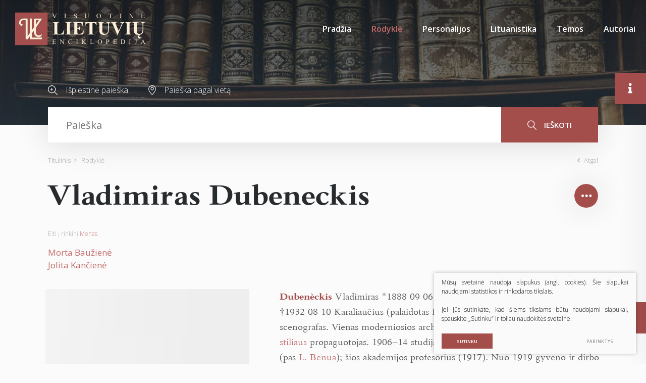

--- FILE ---
content_type: text/html; charset=utf-8
request_url: https://www.vle.lt/straipsnis/vladimiras-dubeneckis/
body_size: 42561
content:

    <!DOCTYPE html>
<html lang="lt">
<head>
    <meta charset="UTF-8"/>
    
    <title>Vladimiras Dubeneckis - Visuotinė lietuvių enciklopedija</title>
    <meta name="viewport" content="width=device-width, initial-scale=1.0">
    <link rel="stylesheet" href="https://www.vle.lt/tmp/css/style_15.css?t=1765880911"/>
    <link rel="stylesheet" media="print" href="/css/print.css?v=5">

    <meta name="format-detection" content="telephone=no">


    
        <meta property="og:title" content="Vladimiras Dubeneckis" />
        <meta property="og:image" content="/Image.php?p=/118664/50557_1.webp" />
        <meta property="og:url" content="https://www.vle.lt/straipsnis/vladimiras-dubeneckis/" />
        <meta property="og:description" content="20 a. lietuvių architektas, dailininkas scenografas. Vienas moderniosios architektūros pradininkų Lietuvoje, tautinio stiliaus propaguotojas." />
        <meta property="og:type" content="og:news" />
    
    
    <script>

        var ajaxSuflerLink = '/ajax-paieska/';
        var currency = "";
        var fancy_title = '';
        var out_of_stock = '';
        var after_login = 'https://www.vle.lt/rodykle/';
        var bing_key = 'AiyxKDPgKc9moRWeO-KVQ2wIX-kZdrqgBfRSCc_pFBtUWOr_H71CNHHtsscdhyMy';

        var reg_alias = '';
    </script>
    



    
<base href="https://www.vle.lt/" />
<link rel="shortcut icon" href="orig_contrast_vle-logo-extract.png" type="image/x-icon" />
<meta name="description" content="20 a. lietuvių architektas, dailininkas scenografas. Vienas moderniosios architektūros pradininkų Lietuvoje, tautinio stiliaus propaguotojas." />
<meta name="keywords" content="Dubenèckis" />

    
</head>
<style>
    .preloader-1 {
        z-index: 10000000;
        display: flex;
        justify-content: center;
        align-items: center;
        position: fixed;
        left: 0;
        right: 0;
        top: 0;
        bottom: 0;
        background: #fff;
    }

    .loader {
        border: 4px solid #f3f3f3;
        border-top: 4px solid #a44e4c;
        border-radius: 50%;
        width: 100px;
        height: 100px;
        animation: spin 2s linear infinite;
    }

    @keyframes spin {
        0% {
            transform: rotate(0deg);
        }
        100% {
            transform: rotate(360deg);
        }
    }

    img[loading="lazy"] {
        background: #eee;
        background: linear-gradient(
                90deg,
                #eee 25%,
                #f5f5f5 37%,
                #eee 63%
        );
        background-size: 400% 100%;
        animation: shimmer 1.4s ease infinite;
    }

    @keyframes shimmer {
        0% {
            background-position: 100% 0;
        }
        100% {
            background-position: -100% 0;
        }
    }

</style>

<body class="inner webp">


<div class="preloader-1">
    <div class="loader"></div>
</div>

<div class="mobile-additional-content hide">

    <div class="mob-nav-top-line">
        <div class="adresas">
            <a href="tel:">
                <i class="fal fa-phone"></i>
            </a>
        </div>
        <div class="mail">
            <a href="mailto:melc@melc.lt">
                <i class="fal fa-envelope"></i>
            </a>
        </div>
        <div class="adresas">
            <a href="" target="_blank">
                <i class="fal fa-map-marker"></i>
            </a>
        </div>
    </div>

    <div class="mob_search">
        <a href="#">
            <i class="fa fa-search"></i>
        </a>
    </div>

    <div class="langs-select">
        <select>
                                    <option value="https://www.vle.lt/rodykle/"  selected><a
                        href="/lt/">LT</a></option>
            
        </select>
    </div>

</div>

<div id="page">

    <header>
        <div class="container fluid">
            <a class="logo" href="https://www.vle.lt/" title="">
                <img alt="" src="/images/logo.svg">
            </a>
            <div class="header-content">
                <div class="mini-links">

                    <div>
                        <a href="/isplestine-paieska/">
                            <i class="fa">
                                <svg height="19" viewBox="0 0 19 19" width="19" xmlns="http://www.w3.org/2000/svg">
                                    <path d="M144.735,183.47a7.694,7.694,0,0,0,5.02-1.863l5.217,5.217a0.6,0.6,0,1,0,.852-0.853l-5.217-5.216A7.727,7.727,0,1,0,144.735,183.47Zm0-14.267a6.531,6.531,0,1,1-6.531,6.531A6.538,6.538,0,0,1,144.735,169.2Zm-2.328,7.134h1.515v1.515a0.6,0.6,0,0,0,1.206,0v-1.515h1.515a0.6,0.6,0,1,0,0-1.206h-1.515v-1.515a0.6,0.6,0,0,0-1.206,0v1.515h-1.515A0.6,0.6,0,1,0,142.407,176.337Z"
                                          transform="translate(-137 -168)"/>
                                </svg>
                            </i>
                        </a>
                    </div>
                    <div>
                        <a href="/paieska-pagal-vieta/">
                            <i class="fa">
                                <svg height="19" viewBox="0 0 15 19" width="15" xmlns="http://www.w3.org/2000/svg">
                                    <path d="M353.5,185a0.556,0.556,0,0,1-.4-0.169c-0.289-.3-7.1-7.472-7.1-11.429a7.5,7.5,0,0,1,15,0c0,3.958-6.809,11.126-7.1,11.429A0.552,0.552,0,0,1,353.5,185Zm0-17.914a6.364,6.364,0,0,0-6.4,6.315c0,2.74,4.3,7.974,6.4,10.257,2.1-2.283,6.4-7.516,6.4-10.257A6.364,6.364,0,0,0,353.5,167.085Zm0,8.632a3.131,3.131,0,1,1,3.172-3.131A3.155,3.155,0,0,1,353.5,175.717Zm0-5.175a2.045,2.045,0,1,0,2.072,2.044A2.06,2.06,0,0,0,353.5,170.542Z"
                                          transform="translate(-346 -166)"/>
                                </svg>
                            </i>
                        </a>
                    </div>
                </div>
                <div class="mini-search">
                        <div class="search-locator">
        <form id="cntnt01moduleform_1" method="get" action="https://www.vle.lt/paieska/" class="cms_form">
<div class="hidden">
<input type="hidden" name="mact" value="Search,cntnt01,dosearch,0" />
<input type="hidden" name="cntnt01returnid" value="100" />
</div>

        <input type="hidden" id="cntnt01origreturnid" name="cntnt01origreturnid" value="69" />
<input type="hidden" id="cntnt01passCustomParam" name="cntnt01passCustomParam" value="onlyTitle" />

        <div class="head-search">

            <input type="text" id="cntnt011780.98181900 1768516182searchinput" class="search-sufler"
                   autocomplete="off"
                   name="cntnt01searchinput" placeholder="Paieška"
                   value=""/>

            <button type="submit">
                <i class="fa">
                    <svg height="19" viewBox="0 0 18 19" width="18" xmlns="http://www.w3.org/2000/svg">
                        <path d="M1169.5,251.4a7.46,7.46,0,0,0,1.93-5.015,7.217,7.217,0,1,0-7.22,7.388,7.033,7.033,0,0,0,4.32-1.471l5.37,5.494a0.635,0.635,0,0,0,.46.2,0.613,0.613,0,0,0,.45-0.2,0.692,0.692,0,0,0,0-.947Zm-11.19-5.015a5.907,5.907,0,1,1,5.9,6.051A5.982,5.982,0,0,1,1158.31,246.388Z"
                              transform="translate(-1157 -239)"/>
                    </svg>
                </i>
                ieškoti
            </button>

        </div>
        </form>

    </div>

                </div>
                <nav class="main-menu-container">
                    <ul class="main-menu">
                                    <li class="">
                <a href="https://www.vle.lt/">Pradžia</a>
                                
            </li>
                                <li class="selected">
                <a href="https://www.vle.lt/rodykle/">Rodyklė</a>
                                
            </li>
                                <li class="">
                <a href="https://www.vle.lt/personalijos/">Personalijos</a>
                                
            </li>
                                <li class="">
                <a href="https://www.vle.lt/lituanistika/">Lituanistika</a>
                                
            </li>
                                <li class=" has-submenu">
                <a href="https://www.vle.lt/temos/">Temos</a>
                                
            </li>
                                <li class="">
                <a href="https://www.vle.lt/autoriai/">Autoriai</a>
                                
            </li>
            </ul>

                </nav>
            </div>
        </div>
    </header>
    <main>
        <section class="page-top-photo-section"></section>
        <section class="head-search-section">
            <div class="container">
                <div class="head-search-action">
                    <div>
                        <a href="/isplestine-paieska/">
                            <i class="fa">
                                <svg height="19" viewBox="0 0 19 19" width="19" xmlns="http://www.w3.org/2000/svg">
                                    <path d="M144.735,183.47a7.694,7.694,0,0,0,5.02-1.863l5.217,5.217a0.6,0.6,0,1,0,.852-0.853l-5.217-5.216A7.727,7.727,0,1,0,144.735,183.47Zm0-14.267a6.531,6.531,0,1,1-6.531,6.531A6.538,6.538,0,0,1,144.735,169.2Zm-2.328,7.134h1.515v1.515a0.6,0.6,0,0,0,1.206,0v-1.515h1.515a0.6,0.6,0,1,0,0-1.206h-1.515v-1.515a0.6,0.6,0,0,0-1.206,0v1.515h-1.515A0.6,0.6,0,1,0,142.407,176.337Z"
                                          transform="translate(-137 -168)"/>
                                </svg>
                            </i>
                            Išplėstinė paieška
                        </a>
                    </div>
                    <div>
                        <a href="/paieska-pagal-vieta/">
                            <i class="fa">
                                <svg height="19" viewBox="0 0 15 19" width="15" xmlns="http://www.w3.org/2000/svg">
                                    <path d="M353.5,185a0.556,0.556,0,0,1-.4-0.169c-0.289-.3-7.1-7.472-7.1-11.429a7.5,7.5,0,0,1,15,0c0,3.958-6.809,11.126-7.1,11.429A0.552,0.552,0,0,1,353.5,185Zm0-17.914a6.364,6.364,0,0,0-6.4,6.315c0,2.74,4.3,7.974,6.4,10.257,2.1-2.283,6.4-7.516,6.4-10.257A6.364,6.364,0,0,0,353.5,167.085Zm0,8.632a3.131,3.131,0,1,1,3.172-3.131A3.155,3.155,0,0,1,353.5,175.717Zm0-5.175a2.045,2.045,0,1,0,2.072,2.044A2.06,2.06,0,0,0,353.5,170.542Z"
                                          transform="translate(-346 -166)"/>
                                </svg>
                            </i>
                            Paieška pagal vietą
                        </a>
                    </div>
                </div>
                    <div class="search-locator">
        <form id="cntnt01moduleform_2" method="get" action="https://www.vle.lt/paieska/" class="cms_form">
<div class="hidden">
<input type="hidden" name="mact" value="Search,cntnt01,dosearch,0" />
<input type="hidden" name="cntnt01returnid" value="100" />
</div>

        <input type="hidden" id="cntnt01origreturnid" name="cntnt01origreturnid" value="69" />
<input type="hidden" id="cntnt01passCustomParam" name="cntnt01passCustomParam" value="onlyTitle" />

        <div class="head-search">

            <input type="text" id="cntnt011280.98551900 1768516182searchinput" class="search-sufler"
                   autocomplete="off"
                   name="cntnt01searchinput" placeholder="Paieška"
                   value=""/>

            <button type="submit">
                <i class="fa">
                    <svg height="19" viewBox="0 0 18 19" width="18" xmlns="http://www.w3.org/2000/svg">
                        <path d="M1169.5,251.4a7.46,7.46,0,0,0,1.93-5.015,7.217,7.217,0,1,0-7.22,7.388,7.033,7.033,0,0,0,4.32-1.471l5.37,5.494a0.635,0.635,0,0,0,.46.2,0.613,0.613,0,0,0,.45-0.2,0.692,0.692,0,0,0,0-.947Zm-11.19-5.015a5.907,5.907,0,1,1,5.9,6.051A5.982,5.982,0,0,1,1158.31,246.388Z"
                              transform="translate(-1157 -239)"/>
                    </svg>
                </i>
                ieškoti
            </button>

        </div>
        </form>

    </div>

            </div>
        </section>






















<section class="path-container-section">
    <div class="container">
        <div class="path-container">
            <ul class="path">
                <li><a href="https://www.vle.lt/">Titulinis</a> </li><li> <span class="lastitem">Rodyklė</span></li>
            </ul>
            <div>
                <a class="iconed-link" href="javascript:history.back(-1)">
                    <i class="far fa-angle-left"></i>
                    Atgal
                </a>
            </div>
        </div>
    </div>
</section>


            









        

<section
        data-test-on="1"   data-featured-image="50557-0.jpg">
    <div class="container">
        <div class="titled-line" data-load-news-id="39541">
            <h1 class="custom-title-1 ct-main semi-black-color nomarg">
                <span>
                    Vladimiras Dubeneckis
                </span>
                            </h1>

            

            

            <div class="socials-toggle-block">
                <a class="socials-toggler" data-class-toggle="opened">
                    <img alt="" src="images/icons/svg/ico-10.svg">
                </a>
                <div class="socials-container">
                    

                    <ul class="socials">
                        <li>
                            <a href="https://www.facebook.com/sharer/sharer.php?u=https://www.vle.lt/straipsnis/vladimiras-dubeneckis/"
                               target="_blank">
                                <i class="fab fa-facebook-f"></i>
                            </a>
                        </li>
                        <li>
                            <a href="javascript:void(0);" id="openCite">
                                <i class="fas fa-quote-right"></i>
                            </a>
                        </li>
                        
                        
                        <li>
                            <a data-fancybox href="#form1">

                                <i class="fa">
                                    <svg height="13" viewBox="0 0 17 13" width="17" xmlns="http://www.w3.org/2000/svg">
                                        <path d="M1199.87,389h-12.75a2.144,2.144,0,0,0-2.12,2.167v8.666a2.145,2.145,0,0,0,2.12,2.167h12.75a2.147,2.147,0,0,0,2.13-2.167v-8.666A2.146,2.146,0,0,0,1199.87,389Zm-3.49,5.781,4.5-3.93a1.1,1.1,0,0,1,.06.316v8.666a0.787,0.787,0,0,1-.05.213Zm3.49-4.7a0.829,0.829,0,0,1,.2.041l-6.57,5.746-6.57-5.746a0.852,0.852,0,0,1,.19-0.041h12.75Zm-13.77,9.962a1.47,1.47,0,0,1-.04-0.212v-8.666a0.851,0.851,0,0,1,.07-0.316l4.49,3.929Zm1.02,0.871a1.036,1.036,0,0,1-.3-0.062l4.61-5.368,1.72,1.507a0.532,0.532,0,0,0,.7,0l1.72-1.508,4.61,5.368a1.036,1.036,0,0,1-.31.062h-12.75Z"
                                              transform="translate(-1185 -389)"></path>
                                    </svg>
                                </i>
                            </a>
                        </li>
                        <li>
                            <a href="javascript:print();">
                                <i class="fa">
                                    <svg height="19" viewBox="0 0 19 19" width="19" xmlns="http://www.w3.org/2000/svg">
                                        <path d="M1161.05,389.894h-0.52v-1.087a2.883,2.883,0,0,0-2.95-2.807h-6.2a2.892,2.892,0,0,0-2.96,2.807v1.087h-0.47A2.889,2.889,0,0,0,1145,392.7v4.528a2.889,2.889,0,0,0,2.95,2.808h0.47v3.56a1.44,1.44,0,0,0,1.47,1.4h9.16a1.442,1.442,0,0,0,1.48-1.4v-3.56h0.52a2.889,2.889,0,0,0,2.95-2.808V392.7A2.889,2.889,0,0,0,1161.05,389.894Zm-11.51-1.087a1.791,1.791,0,0,1,1.83-1.744h6.2a1.8,1.8,0,0,1,1.84,1.744v1.087h-9.87v-1.087Zm9.87,14.8a0.35,0.35,0,0,1-.36.338h-9.16a0.347,0.347,0,0,1-.35-0.338v-5.872h9.87v5.872Zm3.47-6.372a1.791,1.791,0,0,1-1.83,1.745h-0.52v-1.245h0.74a0.532,0.532,0,1,0,0-1.063H1147.6a0.532,0.532,0,1,0,0,1.063h0.82v1.245h-0.47a1.791,1.791,0,0,1-1.83-1.745v-4.528a1.791,1.791,0,0,1,1.83-1.745h13.1a1.791,1.791,0,0,1,1.83,1.745v4.528Zm-11.99,3.115h7.12a0.532,0.532,0,1,0,0-1.063h-7.12A0.532,0.532,0,1,0,1150.89,400.349Zm7.17,1.111h-7.13a0.532,0.532,0,1,0,0,1.063h7.12A0.532,0.532,0,1,0,1158.06,401.46Zm2.97-9.479h-1.13a0.532,0.532,0,1,0,0,1.063h1.13A0.532,0.532,0,1,0,1161.03,391.981Z"
                                              transform="translate(-1145 -386)"></path>
                                    </svg>
                                </i>
                            </a>
                        </li>
                        <li>
                            <a href="javascript:void(0);" data-change-font-size>
                                <i class="fas fa-text-height"></i>
                            </a>
                        </li>
                    </ul>
                </div>
            </div>
        </div>
        
            <div class="to-theme">
                Eiti į rinkinį <a href="https://www.vle.lt/menas/">Menas</a>
            </div>

                <div class="author-container" data-aut>

            <div class="author temp" style="display: none">
                <a class="author-name" data-auth-href="https://www.vle.lt/autoriai/"></a>
                <a class="author-link">
                    <span>Apie autorių</span> <i class="far fa-long-arrow-alt-right"></i>

                </a>
            </div>
        </div>
        <div class="term-top-container">
        </div>


    </div>
    <div class="container article-style" data-main-content>


        <div class="content-before-ajax">
            <p class="pav" data-id="1" data-aut="" data-pos="1" data-vis="1">Vladimiras Dubeneckis</p>
<p class="pav" data-id="3" data-aut="©&amp;nbsp;Jurgita Biliukevičiūtė" data-pos="1" data-vis="0">paminklinė lenta ant namo Kaune, Vilniaus gatvėje 72, kuriame gyveno V.&nbsp;Dubeneckis (granitas, 1988, skulptorius S.&nbsp;Žirgulis, ©&nbsp;LATGA, 2020)</p>
<p><span class="term term-lt">Dubenèckis</span> <span class="vard vard-lt">Vladimiras</span> <span class="bio-gim">1888&nbsp;09&nbsp;06<span class="bio-gim-vt">Zmejinogorsk (Altajaus kraštas)</span></span> <span class="bio-mir">1932&nbsp;08&nbsp;10<span class="bio-mir-vt">Karaliaučius (palaidotas Kaune)</span></span>, <span class="apibr">lietuvių architektas, dailininkas scenografas</span>. Vienas moderniosios architektūros pradininkų Lietuvoje, <a class="rod" href="94492">tautinio stiliaus</a> propaguotojas. 1906–14 studijavo Sankt Peterburgo dailės akademijoje (pas <a class="rod" href="54972">L.&nbsp;Benua</a>); šios akademijos profesorius (1917). Nuo 1919 gyveno ir dirbo Kaune. Buvo vienas Inžinierių ir architektų sąjungos (1925–32 architektūros sekcijos pirmininkas), <a class="rod" href="15399">Lietuvių meno kūrėjų draugijos</a> steigėjų, Valstybės archeologijos komisijos narys. 1927–28 dėstė Kauno meno mokykloje.</p>
<h3>Projektai</h3>
<p class="pav" data-id="2" data-aut="©&amp;nbsp;Rymantas Penkauskas" data-pos="1" data-vis="0">V.&nbsp;Dubeneckis. Vytauto Didžiojo karo muziejaus rūmai Kaune (su architektais K.&nbsp;Reisonu, K.&nbsp;Krikščiukaičiu, 1936)</p>
<p>Ankstyvieji projektai (Kauno meno mokykla, 1923, M.&nbsp;K.&nbsp;Čiurlionio galerijos laikinieji rūmai Kaune, 1925) paprastų neoklasicizmo formų, Valstybės teatro rekonstruotuose rūmuose Kaune (su architektu <a class="rod" href="88479">M.&nbsp;Songaila</a>, 1925), Betygalos bažnyčioje (1930) ryšku baroko įtaka. Kai kuriuose pastatuose (viešbučio <i>Lietuva</i> interjeras, 1925, gyvenamojo namo <i>Ragutis</i> fasadų dekoras, abu Kaune) jis naudojo lietuvių liaudies dailės motyvus. Vėlesniuose projektuose (Vytauto Didžiojo universiteto Medicinos fakulteto rūmai, 1931–33, Vytauto Didžiojo karo muziejaus rūmai, su architektais <a class="rod" href="79071">K.&nbsp;Reisonu</a>, <a class="rod" href="22847">K.&nbsp;Krikščiukaičiu</a>, 1931–36, restauruoti 2016) susipynę klasikos ir moderniosios architektūros bruožai.</p>
<h3>Scenografija</h3>
<p class="pav" data-id="4" data-aut="Nacionalinis M. K. Čiurlionio dailės muziejus" data-pos="1" data-vis="0">V.&nbsp;Dubeneckis. Scenovaizdžio eskizas M.&nbsp;Meterlinko dramos <i>Marija Magdalietė</i> spektakliui (akvarelė, spalvoti pieštukai, 1928)</p>
<p>Dalyvavo teatro <a class="rod" href="128800">Vilkolakis</a> veikloje, sukūrė dekoracijų ir kostiumų Valstybės teatro spektakliams: V.&nbsp;Krėvės <i>Skirgaila</i> (1924), Ch.&nbsp;Gounod <i>Romeo ir Džuljeta</i> (1925), Molière’o <i>Tartiufas</i>, R.&nbsp;Wagnerio <i>Lohengrinas</i> (abu 1926), G.&nbsp;Puccini <i>Bohema</i> (1927), P.&nbsp;Vaičiūno <i>Stabai ir žmonės</i> (1928), G.&nbsp;Verdi <i>Trubadūras</i>, I.&nbsp;Stravinskio <i>Ugnies paukštė</i> (abu 1929). Kūrinių turi Lietuvos teatro, muzikos ir kino muziejus.</p>
<p class="lit"><b>L:</b> <i>Vladimiras Dubeneckis</i> Vilnius 1988.</p>
<p class="aut">955</p>
<p class="aut">2458</p>
        </div>

    </div>
</section>

<section class="white-bg" style="display: none" data-content-references>
    <div class="container">
        <div class="custom-title-1 semi-black-color">
            Kiti šaltiniai
        </div>

    </div>
</section>

<section class="white-bg" data-gallery-carusel style="display: none">
    <div class="container">
        <div class="custom-title-1 semi-black-color">
            Galerija <span data-gallery-count></span>
        </div>
    </div>
    <div class="content-carusel-container">
        <div class="container">
            <div class="swiper-container content-carusel">
                <div class="swiper-wrapper">


                </div>
            </div>
        </div>
        <div class="swiper-button-prev">
            <i class="far fa-angle-left"></i>
        </div>
        <div class="swiper-button-next">
            <i class="far fa-angle-right"></i>
        </div>
    </div>
</section>


<section class="accorditions-block-section" style="display: none">
    <div class="container">
        <div class="accorditions-block">
            <div data-rod_k style="display: none">
                <a class="accord-toggler opened" data-class-toggle="opened">
                    <span>
                        Susiję straipsniai
                    </span>
                </a>
                <div class="accord">
                    <div>
                        <div class="two-columns">

                        </div>
                    </div>
                </div>
            </div>
            <div data-lit style="display: none">
                <a class="accord-toggler" data-class-toggle="opened">
                    <span>
                        Literatūros sąrašas
                    </span>
                </a>
                <div class="accord">
                    <div>

                    </div>
                </div>
            </div>


        </div>
    </div>
</section>


<div class="citation-container" id="citation-container">
    <div class="citation">
        <div class="modal-body">
            <h2>
                Citata
            </h2>
            <p class="note">
                Nors buvo dedamos visos pastangos laikytis citavimo stiliaus taisyklių, gali pasitaikyti tam tikrų neatitikimų. Jei turite klausimų, prašome vadovautis atitinkamu stiliaus vadovu arba kitais šaltiniais.
            </p>

            <label for="cite_styleSelect">Stilius</label>
            <select id="cite_styleSelect">
                <option value="mla" selected>MLA</option>
                <option value="apa">APA</option>
            </select>
            <div class="citation-box" id="citationOut"></div>
            <div style="display: none !important">
                <div data-mla>
                    <span data-aut3></span>.
                    <span>"Vladimiras Dubeneckis."</span>
                    <i>Visuotinė lietuvių enciklopedija</i>,
                    <span data-published></span>,
                    <span>https://www.vle.lt/straipsnis/vladimiras-dubeneckis/</span>,
                    <span>2026-01-16 00:29:43</span>

                </div>
                <div data-apa>
                    <span data-aut3></span>,
                    (<span data-published></span>).
                    <span>Vladimiras Dubeneckis</span>.
                    <span>Visuotinė lietuvių enciklopedija</span>.
                    <span>https://www.vle.lt/straipsnis/vladimiras-dubeneckis/</span>
                </div>
            </div>

            <div class="actions-box">
                <button class="ext_button brown-style uppercase" id="copyCite">Kopijuoti</button>
            </div>
        </div>
    </div>
</div>



    






</main>
<section class="footer-colls-section">
    <div class="container">
        <div class="footer-colls">
            <div>
                <div class="title">
                    <img alt="" src="/images/logo.svg" width="184">
                </div>
                Į elektroninę erdvę buvo perkelta dauguma VLE spausdintų tekstų ir iliustracijų, straipsniai naujinami, enciklopedija nuolat pildoma naujais straipsniais.

            </div>
            <div>
                <div class="title">
                    Nuorodos
                </div>
                    <ul>
                                                        <li class="">
                    <a href="https://www.vle.lt/apie-projekta/">Apie projektą</a>
                </li>
                                                <li class="">
                    <a href="https://www.vle.lt/apie-visuotine-lietuviu-enciklopedija/">Apie Visuotinę lietuvių enciklopediją</a>
                </li>
                                                <li class="">
                    <a href="https://www.vle.lt/rengejai/">Rengėjai</a>
                </li>
                                                <li class="">
                    <a href="https://www.vle.lt/teises-ir-naudojimo-salygos/">Teisės ir naudojimo sąlygos</a>
                </li>
                                                <li class="">
                    <a href="https://www.melc.lt/lt/visuotine-lietuviu-enciklopedija/293-visuotine-lietuviu-enciklopedija-komplektas-125-t-ir-papildymu-tomas" target="_blank">Pirkti spausdintą enciklopediją</a>
                </li>
                        </ul>


            </div>
            <div>
                <div class="title">
                    Susisiekite
                </div>
                <div>
                    <a href="https://www.lnb.lt/kontaktai/mokslo-ir-enciklopediju-leidybos-centras">Kontaktai</a><br>Arba palikite mums žinutę:
                </div>
                <br>
                <div class="vote-me">
                    <a class="ext_button brown-style uppercase" data-fancybox href="#form1">
                       <span>
                           rašyti žinutę
                       </span>
                    </a>
                </div>
                <div id="form1" style="display: none">
                    
	<div class="form_title">
		Žinutė redaktoriui
	</div>


    <form method="post" class="cms_form" action="" id="reg2" enctype='multipart/form-data'>
                <input type='hidden' name='m65244rez_form_id' id='form_id' value='1'/>
		                    <input type='hidden' name='m65244rez_straipsnio_id' id='straipsnio_id' value='50557'/>
        
                        
        <div class="pure-g inputs-container">
            <div title="Vardas" class="pure-u-1 pure-u-md-1-3">
                <input  type='text' name='m65244rez_vardas' id='vardas' value='' class='text' required='1' placeholder='Vardas'/>
            </div>
            <div title="Telefonas" class="pure-u-1 pure-u-md-1-3">
                <input  type='text' name='m65244rez_telefonas' id='telefonas' value='' class='text' placeholder='Telefonas'/>
            </div>
            <div title="El. paštas" class="pure-u-1 pure-u-md-1-3">
                <input  type='email' name='m65244rez_el_pastas' id='el_pastas' value='' class='email' required='1' placeholder='El. paštas'/>
            </div>

            <div class="pure-u-1" title="Žinutė">
                <textarea name='m65244rez_pastabos' id='pastabos' class='textarea' required='1' placeholder='Žinutė'></textarea>
                <input type='hidden' name='m65244rez_fiskur' id='fiskur' value='http://www.vle.lt/straipsnis/vladimiras-dubeneckis/'/>
            </div>
            

            <div class="pure-u-1">

                <div id='recaptcha_1' class="g-c-elem"></div>
            </div>

            <div class="pure-u-1-1 action tac">
                <a href="javascript:void(0)" class="ext_button brown-style uppercase xsd">
                    <span>Siųsti</span>
                    <i class="fa del"></i>
                </a>
            </div>
        </div>
    </form>

                </div>

            </div>
        </div>
    </div>
</section>
<footer>
    <div class="container">
        <div class="footer-content">
            <div>
                © 2026 LNB Mokslo ir enciklopedijų leidybos centras
            </div>
            
                <div class="policy_link">
			&nbsp;
			&nbsp;
			<a href="/duomenu-apsauga/">
				Duomenų apsauga
			</a>
		</div>
    
            <div>
                Sprendimas: <a href="https://www.texus.lt" target="_blank">TEXUS</a>
            </div>
        </div>
    </div>
</footer>
        <div class="page-dinamic-aside article-style ">
        <a class="page-dinamic-aside-toggler">
            <i class="fas fa-info"></i>
        </a>
        <div class="page-dinamic-accord-title">
            Papildoma informacija
        </div>
        <div class="styled-scroll">
            <div class="custom-title-1 semi-black-color mmdet-tit" data-cod>
                Turinys
            </div>
            <div class="mmdet" data-cod>
                <div data-side="turinys" class="table-of-contents">

                </div>
            </div>
            <div class="custom-title-1 semi-black-color mmdet-tit">
                Bendra informacija
            </div>
            <div class="page-dinamic-accords">
                <div>
                    <a class="page-dinamic-accord-toggler" data-class-toggle="opened">
                        <span>
                            Straipsnio informacija
                        </span>
                    </a>
                    <div class="page-dinamic-accord" data-side="autoriai">
                        <div>
                            <table width="100%">
                                <tr>
                                    <td>Autorius (-iai)</td>
                                    <td data-aut2></td>
                                </tr>
                                <tr>
                                    <td>Redaktorius (-iai)</td>
                                    <td data-red></td>
                                </tr>
                                <tr>
                                    <td>Publikuota</td>
                                    <td data-published></td>
                                </tr>
                                <tr>
                                    <td>Redaguota</td>
                                    <td data-edited></td>
                                </tr>
                            </table>
                        </div>
                    </div>
                </div>
                <div>
                    <a class="page-dinamic-accord-toggler  "
                       data-class-toggle="opened">
                        <span>
                            Siūlykite savo nuotrauką
                        </span>
                    </a>
                    <div class="page-dinamic-accord">

                        <div>
    

        <form method="post" class="cms_form" action="" id="reg9" enctype='multipart/form-data'>
                        <input type='hidden' name='m7aa44rez_form_id' id='form_id' value='9'/>

            <input type='hidden' name='m7aa44rez_fiskur' id='fiskur' value='http://www.vle.lt/straipsnis/vladimiras-dubeneckis/'/>
                            <input type='hidden' name='m7aa44rez_straipsnio_pavadinimas' id='straipsnio_pavadinimas' value='Vladimiras Dubeneckis'/>
                                        <input type='hidden' name='m7aa44rez_straipsnio_id' id='straipsnio_id' value='50557'/>
            
                                    
            <div class="pure-g inputs-container">
                <div class="pure-u-1-1" title="El. paštas">


                    <input  type='email' name='m7aa44rez_el_pastas' id='el_pastas' value='' class='email' required='1' placeholder='El. paštas'/>
                </div>
                <div class="pure-u-1-1" title="Autorius (-iai)">
                    <input  type='text' name='m7aa44rez_autorius' id='autorius' value='' class='text' required='1' placeholder='Autorius (-iai)'/>
                </div>
                <div class="pure-u-1-1" title="Nuotraukos informacija">
                    <input  type='text' name='m7aa44rez_nuotraukos_info' id='nuotraukos_info' value='' class='text' required='1' placeholder='Nuotraukos informacija'/>
                </div>
                <div class="pure-u-1-1">
                    <label class="ext_button full-w tr-style bordered uppercase">

                        <input  type='file' name='m7aa44rez_prisegta_nuotrauka' id='prisegta_nuotrauka' class='file' required='1'/>
                        <i class="far fa-paperclip"></i>
                        <span>
                            Prisegti failą
                        </span>
                    </label>
                    <div data-file-info>

                    </div>
                </div>
                <div class="pure-u-1-1">
                    <label class="simple-lbl">
                        <input type='hidden' name='sutinku_su_salygom_checkbox' value='0'/>
			<input type='checkbox' name='m7aa44rez_sutinku_su_salygom_checkbox[]' id='sutinku_su_salygom_checkbox' value='1' class='checkbox' required='1'/>
                        Sutinku su pateikimo&nbsp;<a href="/nuotrauku-pateikimo-ir-naudojimo-salygos/" target="_blank">sąlygomis</a>
                    </label>
                </div>

                <div class="pure-u-1-1">
                    <div id='recaptcha_9' class="g-c-elem"></div>
                </div>
                <div class="pure-u-1-1 f_15">
                    <a href="javascript:void(0)" class="ext_button full-w brown-style semi-bold uppercase xsd">
                    <span>
                        Siųsti nuotrauką
                    </span>
                    </a>
                </div>
            </div>
        </form>
    </div>


                    </div>
                </div>

                <div data-side-direct-block style="display: none">
                    <a class="page-dinamic-accord-toggler" data-class-toggle="opened">
                        <span>

                        </span>
                    </a>
                </div>


                <div class="mmdet" data-terms>
                    <div>
                        <div class="tags-cloud-sel-container">
                            <ul class="tags-cloud-sel">

                            </ul>
                        </div>
                    </div>
                </div>

            </div>
        </div>
    </div>
    <div class="scroll-top">
        <a href="javascript:void(0);">
            <i class="far fa-angle-double-up"></i>
        </a>
    </div>

</div>

<script src="/libs/jquery/dist/jquery.min.js" type="text/javascript"></script>
<script src="/js/jquery-ui/jquery-ui-1.12.1.custom/jquery-ui.min.js" type="text/javascript"></script>
<script src="/js/tx.preloader.js" type="text/javascript"></script>
<script src="/libs/fancybox/dist/jquery.fancybox.min.js" type="text/javascript"></script>
<script src="/libs/TurnWheel/jReject/js/jquery.reject.js" type="text/javascript"></script>
<script src="/libs/swiper/dist/js/swiper.min.js" type="text/javascript"></script>
<script src="/libs/OverlayScrollbars/js/jquery.overlayScrollbars.min.js" type="text/javascript"></script>
<script src="/libs/select2/dist/js/select2.js"></script>
<script src="/libs/qtip2/jquery.qtip.min.js"></script>
<script src="/js/modernizr.js" type="text/javascript"></script>
<script id="MathJax-script" src="https://cdn.jsdelivr.net/npm/mathjax@3/es5/tex-mml-chtml.js"></script>

<script async defer src="//assets.pinterest.com/js/pinit.js"></script>

<script  type="application/javascript" src="https://www.vle.lt/tmp/js/script_16.js?t=1596544083"></script>

    <script src="/js/jquery-ui/ui/i18n/datepicker-lt.js" type="text/javascript"></script>

<script  type="application/javascript" src="https://www.vle.lt/tmp/js/script_17.js?t=1765880597"></script>


<script async defer src='https://www.google.com/recaptcha/api.js?onload=the_call_back&render=explicit'></script>


        <script src="/js/cookie.js" type="text/javascript"></script>
        <link rel="stylesheet" href="/css/cookie.css">

        <div class="cookie-section">
            <div class="descr">
                <p>Mūsų svetainė naudoja slapukus (angl. cookies). Šie slapukai naudojami statistikos ir rinkodaros tikslais.</p>
<p>Jei Jūs sutinkate, kad šiems tikslams būtų naudojami slapukai, spauskite „Sutinku“ ir toliau naudokitės svetaine.</p>
                
            </div>
            <div class="descr2" id="cookie_conf">
                <div class="cblock-1">
                    <div class="aditional_form_info">
                                        <p>Kad veiktų užklausos forma, naudojame sistemą „Google ReCaptcha“, kuri padeda atskirti jus nuo interneto robotų, kurie siunčia brukalus (angl. spam) ir panašaus tipo informaciją. </p>
<p>Taigi, kad šios užklausos forma užtikrintai veiktų, jūs turite pažymėti „Sutinku su našumo slapukais“.</p>
                
                    </div>
                    <strong>Slapukų naudojimo parinktys</strong>
<p>Jūs galite pasirinkti, kuriuos slapukus leidžiate naudoti. <br /><a href="/duomenu-apsauga/" target="_blank">Plačiau apie slapukų ir privatumo politiką</a>.</p>
                

                </div>

                <div class="cblock-2">

                    <table class="cookie-table" cellpadding="0" cellspacing="0">
                        <tbody>
                            <tr>
                                <td>
                                    <input type="checkbox" name="cookie_policy_1" title="Funkciniai slapukai (būtini)" value="1" checked disabled="disabled">
                                </td>
                                <td>
                                                    <strong>Funkciniai slapukai (būtini)</strong>
<p>Šie slapukai yra būtini, kad veiktų svetainė, ir negali būti išjungti. Šie slapukai nesaugo jokių duomenų, pagal kuriuos būtų galima jus asmeniškai atpažinti, ir yra ištrinami išėjus iš svetainės.</p>
                
                                </td>
                            </tr>
                            <tr>
                                <td>
                                    <input type="checkbox" name="cookie_policy_2" title="Našumo slapukai" checked value="2">
                                </td>
                                <td>
    
                                                    <strong>Našumo slapukai</strong>
<p>Šie slapukai leidžia apskaičiuoti, kaip dažnai lankomasi svetainėje, ir nustatyti duomenų srauto šaltinius – tik turėdami tokią informaciją galėsime patobulinti svetainės veikimą. Jie padeda mums atskirti, kurie puslapiai yra populiariausi, ir matyti, kaip vartotojai naudojasi svetaine. Tam mes naudojamės „Google Analytics“ statistikos sistema. Surinktos informacijos neplatiname. Surinkta informacija yra visiškai anonimiška ir tiesiogiai jūsų neidentifikuoja.</p>
                
                                </td>
                            </tr>
                            <tr>
                                <td>
                                    <input type="checkbox" name="cookie_policy_3" title="Reklaminiai slapukai"  value="3">
                                </td>
                                <td>
                                                    <strong>Reklaminiai slapukai</strong>
<p>Šie slapukai yra naudojami trečiųjų šalių, kad būtų galima pateikti reklamą, atitinkančią jūsų poreikius. Mes naudojame slapukus, kurie padeda rinkti informaciją apie jūsų veiksmus internete ir leidžia sužinoti, kuo jūs domitės, taigi galime pateikti tik Jus dominančią reklamą. Jeigu nesutinkate, kad jums rodytume reklamą, palikite šį langelį nepažymėtą.</p>
                
                                </td>
                            </tr>
                        </tbody>
                    </table>

                </div>

                <div class="cblock-3 descr3">
                    <div class="pure-g">
                        <div class="pure-u-1-1">
                            <a class="ext_button f_11 uppercase brown-style nowrap submit-part-cookie">

                                Sutinku
                            </a>

                            <a class="ext_button f_11 uppercase brown-style nowrap cookie-cancel submit-none-cookie">
                                Nesutinku

                            </a>

                        </div>
                    </div>

                </div>
            </div>
            <div class="cookie-block">
                <div>
                    <a class="ext_button f_9 uppercase brown-style nowrap submit-cookie">

                        Sutinku
                    </a>
                </div>
                <div>
                    <a href="#cookie_conf"
                       class="ext_button f_9 uppercase trg-style nowrap  fancy2">
                        Parinktys

                    </a>
                </div>

            </div>
        </div>
    
</body>
</html>



--- FILE ---
content_type: text/html; charset=utf-8
request_url: https://www.google.com/recaptcha/api2/anchor?ar=1&k=6LcEYuIUAAAAACjNwzXL5w5hubVGNga4HgFhZ5i_&co=aHR0cHM6Ly93d3cudmxlLmx0OjQ0Mw..&hl=en&v=9TiwnJFHeuIw_s0wSd3fiKfN&size=invisible&anchor-ms=20000&execute-ms=30000&cb=7v8svgxyi0fc
body_size: 48966
content:
<!DOCTYPE HTML><html dir="ltr" lang="en"><head><meta http-equiv="Content-Type" content="text/html; charset=UTF-8">
<meta http-equiv="X-UA-Compatible" content="IE=edge">
<title>reCAPTCHA</title>
<style type="text/css">
/* cyrillic-ext */
@font-face {
  font-family: 'Roboto';
  font-style: normal;
  font-weight: 400;
  font-stretch: 100%;
  src: url(//fonts.gstatic.com/s/roboto/v48/KFO7CnqEu92Fr1ME7kSn66aGLdTylUAMa3GUBHMdazTgWw.woff2) format('woff2');
  unicode-range: U+0460-052F, U+1C80-1C8A, U+20B4, U+2DE0-2DFF, U+A640-A69F, U+FE2E-FE2F;
}
/* cyrillic */
@font-face {
  font-family: 'Roboto';
  font-style: normal;
  font-weight: 400;
  font-stretch: 100%;
  src: url(//fonts.gstatic.com/s/roboto/v48/KFO7CnqEu92Fr1ME7kSn66aGLdTylUAMa3iUBHMdazTgWw.woff2) format('woff2');
  unicode-range: U+0301, U+0400-045F, U+0490-0491, U+04B0-04B1, U+2116;
}
/* greek-ext */
@font-face {
  font-family: 'Roboto';
  font-style: normal;
  font-weight: 400;
  font-stretch: 100%;
  src: url(//fonts.gstatic.com/s/roboto/v48/KFO7CnqEu92Fr1ME7kSn66aGLdTylUAMa3CUBHMdazTgWw.woff2) format('woff2');
  unicode-range: U+1F00-1FFF;
}
/* greek */
@font-face {
  font-family: 'Roboto';
  font-style: normal;
  font-weight: 400;
  font-stretch: 100%;
  src: url(//fonts.gstatic.com/s/roboto/v48/KFO7CnqEu92Fr1ME7kSn66aGLdTylUAMa3-UBHMdazTgWw.woff2) format('woff2');
  unicode-range: U+0370-0377, U+037A-037F, U+0384-038A, U+038C, U+038E-03A1, U+03A3-03FF;
}
/* math */
@font-face {
  font-family: 'Roboto';
  font-style: normal;
  font-weight: 400;
  font-stretch: 100%;
  src: url(//fonts.gstatic.com/s/roboto/v48/KFO7CnqEu92Fr1ME7kSn66aGLdTylUAMawCUBHMdazTgWw.woff2) format('woff2');
  unicode-range: U+0302-0303, U+0305, U+0307-0308, U+0310, U+0312, U+0315, U+031A, U+0326-0327, U+032C, U+032F-0330, U+0332-0333, U+0338, U+033A, U+0346, U+034D, U+0391-03A1, U+03A3-03A9, U+03B1-03C9, U+03D1, U+03D5-03D6, U+03F0-03F1, U+03F4-03F5, U+2016-2017, U+2034-2038, U+203C, U+2040, U+2043, U+2047, U+2050, U+2057, U+205F, U+2070-2071, U+2074-208E, U+2090-209C, U+20D0-20DC, U+20E1, U+20E5-20EF, U+2100-2112, U+2114-2115, U+2117-2121, U+2123-214F, U+2190, U+2192, U+2194-21AE, U+21B0-21E5, U+21F1-21F2, U+21F4-2211, U+2213-2214, U+2216-22FF, U+2308-230B, U+2310, U+2319, U+231C-2321, U+2336-237A, U+237C, U+2395, U+239B-23B7, U+23D0, U+23DC-23E1, U+2474-2475, U+25AF, U+25B3, U+25B7, U+25BD, U+25C1, U+25CA, U+25CC, U+25FB, U+266D-266F, U+27C0-27FF, U+2900-2AFF, U+2B0E-2B11, U+2B30-2B4C, U+2BFE, U+3030, U+FF5B, U+FF5D, U+1D400-1D7FF, U+1EE00-1EEFF;
}
/* symbols */
@font-face {
  font-family: 'Roboto';
  font-style: normal;
  font-weight: 400;
  font-stretch: 100%;
  src: url(//fonts.gstatic.com/s/roboto/v48/KFO7CnqEu92Fr1ME7kSn66aGLdTylUAMaxKUBHMdazTgWw.woff2) format('woff2');
  unicode-range: U+0001-000C, U+000E-001F, U+007F-009F, U+20DD-20E0, U+20E2-20E4, U+2150-218F, U+2190, U+2192, U+2194-2199, U+21AF, U+21E6-21F0, U+21F3, U+2218-2219, U+2299, U+22C4-22C6, U+2300-243F, U+2440-244A, U+2460-24FF, U+25A0-27BF, U+2800-28FF, U+2921-2922, U+2981, U+29BF, U+29EB, U+2B00-2BFF, U+4DC0-4DFF, U+FFF9-FFFB, U+10140-1018E, U+10190-1019C, U+101A0, U+101D0-101FD, U+102E0-102FB, U+10E60-10E7E, U+1D2C0-1D2D3, U+1D2E0-1D37F, U+1F000-1F0FF, U+1F100-1F1AD, U+1F1E6-1F1FF, U+1F30D-1F30F, U+1F315, U+1F31C, U+1F31E, U+1F320-1F32C, U+1F336, U+1F378, U+1F37D, U+1F382, U+1F393-1F39F, U+1F3A7-1F3A8, U+1F3AC-1F3AF, U+1F3C2, U+1F3C4-1F3C6, U+1F3CA-1F3CE, U+1F3D4-1F3E0, U+1F3ED, U+1F3F1-1F3F3, U+1F3F5-1F3F7, U+1F408, U+1F415, U+1F41F, U+1F426, U+1F43F, U+1F441-1F442, U+1F444, U+1F446-1F449, U+1F44C-1F44E, U+1F453, U+1F46A, U+1F47D, U+1F4A3, U+1F4B0, U+1F4B3, U+1F4B9, U+1F4BB, U+1F4BF, U+1F4C8-1F4CB, U+1F4D6, U+1F4DA, U+1F4DF, U+1F4E3-1F4E6, U+1F4EA-1F4ED, U+1F4F7, U+1F4F9-1F4FB, U+1F4FD-1F4FE, U+1F503, U+1F507-1F50B, U+1F50D, U+1F512-1F513, U+1F53E-1F54A, U+1F54F-1F5FA, U+1F610, U+1F650-1F67F, U+1F687, U+1F68D, U+1F691, U+1F694, U+1F698, U+1F6AD, U+1F6B2, U+1F6B9-1F6BA, U+1F6BC, U+1F6C6-1F6CF, U+1F6D3-1F6D7, U+1F6E0-1F6EA, U+1F6F0-1F6F3, U+1F6F7-1F6FC, U+1F700-1F7FF, U+1F800-1F80B, U+1F810-1F847, U+1F850-1F859, U+1F860-1F887, U+1F890-1F8AD, U+1F8B0-1F8BB, U+1F8C0-1F8C1, U+1F900-1F90B, U+1F93B, U+1F946, U+1F984, U+1F996, U+1F9E9, U+1FA00-1FA6F, U+1FA70-1FA7C, U+1FA80-1FA89, U+1FA8F-1FAC6, U+1FACE-1FADC, U+1FADF-1FAE9, U+1FAF0-1FAF8, U+1FB00-1FBFF;
}
/* vietnamese */
@font-face {
  font-family: 'Roboto';
  font-style: normal;
  font-weight: 400;
  font-stretch: 100%;
  src: url(//fonts.gstatic.com/s/roboto/v48/KFO7CnqEu92Fr1ME7kSn66aGLdTylUAMa3OUBHMdazTgWw.woff2) format('woff2');
  unicode-range: U+0102-0103, U+0110-0111, U+0128-0129, U+0168-0169, U+01A0-01A1, U+01AF-01B0, U+0300-0301, U+0303-0304, U+0308-0309, U+0323, U+0329, U+1EA0-1EF9, U+20AB;
}
/* latin-ext */
@font-face {
  font-family: 'Roboto';
  font-style: normal;
  font-weight: 400;
  font-stretch: 100%;
  src: url(//fonts.gstatic.com/s/roboto/v48/KFO7CnqEu92Fr1ME7kSn66aGLdTylUAMa3KUBHMdazTgWw.woff2) format('woff2');
  unicode-range: U+0100-02BA, U+02BD-02C5, U+02C7-02CC, U+02CE-02D7, U+02DD-02FF, U+0304, U+0308, U+0329, U+1D00-1DBF, U+1E00-1E9F, U+1EF2-1EFF, U+2020, U+20A0-20AB, U+20AD-20C0, U+2113, U+2C60-2C7F, U+A720-A7FF;
}
/* latin */
@font-face {
  font-family: 'Roboto';
  font-style: normal;
  font-weight: 400;
  font-stretch: 100%;
  src: url(//fonts.gstatic.com/s/roboto/v48/KFO7CnqEu92Fr1ME7kSn66aGLdTylUAMa3yUBHMdazQ.woff2) format('woff2');
  unicode-range: U+0000-00FF, U+0131, U+0152-0153, U+02BB-02BC, U+02C6, U+02DA, U+02DC, U+0304, U+0308, U+0329, U+2000-206F, U+20AC, U+2122, U+2191, U+2193, U+2212, U+2215, U+FEFF, U+FFFD;
}
/* cyrillic-ext */
@font-face {
  font-family: 'Roboto';
  font-style: normal;
  font-weight: 500;
  font-stretch: 100%;
  src: url(//fonts.gstatic.com/s/roboto/v48/KFO7CnqEu92Fr1ME7kSn66aGLdTylUAMa3GUBHMdazTgWw.woff2) format('woff2');
  unicode-range: U+0460-052F, U+1C80-1C8A, U+20B4, U+2DE0-2DFF, U+A640-A69F, U+FE2E-FE2F;
}
/* cyrillic */
@font-face {
  font-family: 'Roboto';
  font-style: normal;
  font-weight: 500;
  font-stretch: 100%;
  src: url(//fonts.gstatic.com/s/roboto/v48/KFO7CnqEu92Fr1ME7kSn66aGLdTylUAMa3iUBHMdazTgWw.woff2) format('woff2');
  unicode-range: U+0301, U+0400-045F, U+0490-0491, U+04B0-04B1, U+2116;
}
/* greek-ext */
@font-face {
  font-family: 'Roboto';
  font-style: normal;
  font-weight: 500;
  font-stretch: 100%;
  src: url(//fonts.gstatic.com/s/roboto/v48/KFO7CnqEu92Fr1ME7kSn66aGLdTylUAMa3CUBHMdazTgWw.woff2) format('woff2');
  unicode-range: U+1F00-1FFF;
}
/* greek */
@font-face {
  font-family: 'Roboto';
  font-style: normal;
  font-weight: 500;
  font-stretch: 100%;
  src: url(//fonts.gstatic.com/s/roboto/v48/KFO7CnqEu92Fr1ME7kSn66aGLdTylUAMa3-UBHMdazTgWw.woff2) format('woff2');
  unicode-range: U+0370-0377, U+037A-037F, U+0384-038A, U+038C, U+038E-03A1, U+03A3-03FF;
}
/* math */
@font-face {
  font-family: 'Roboto';
  font-style: normal;
  font-weight: 500;
  font-stretch: 100%;
  src: url(//fonts.gstatic.com/s/roboto/v48/KFO7CnqEu92Fr1ME7kSn66aGLdTylUAMawCUBHMdazTgWw.woff2) format('woff2');
  unicode-range: U+0302-0303, U+0305, U+0307-0308, U+0310, U+0312, U+0315, U+031A, U+0326-0327, U+032C, U+032F-0330, U+0332-0333, U+0338, U+033A, U+0346, U+034D, U+0391-03A1, U+03A3-03A9, U+03B1-03C9, U+03D1, U+03D5-03D6, U+03F0-03F1, U+03F4-03F5, U+2016-2017, U+2034-2038, U+203C, U+2040, U+2043, U+2047, U+2050, U+2057, U+205F, U+2070-2071, U+2074-208E, U+2090-209C, U+20D0-20DC, U+20E1, U+20E5-20EF, U+2100-2112, U+2114-2115, U+2117-2121, U+2123-214F, U+2190, U+2192, U+2194-21AE, U+21B0-21E5, U+21F1-21F2, U+21F4-2211, U+2213-2214, U+2216-22FF, U+2308-230B, U+2310, U+2319, U+231C-2321, U+2336-237A, U+237C, U+2395, U+239B-23B7, U+23D0, U+23DC-23E1, U+2474-2475, U+25AF, U+25B3, U+25B7, U+25BD, U+25C1, U+25CA, U+25CC, U+25FB, U+266D-266F, U+27C0-27FF, U+2900-2AFF, U+2B0E-2B11, U+2B30-2B4C, U+2BFE, U+3030, U+FF5B, U+FF5D, U+1D400-1D7FF, U+1EE00-1EEFF;
}
/* symbols */
@font-face {
  font-family: 'Roboto';
  font-style: normal;
  font-weight: 500;
  font-stretch: 100%;
  src: url(//fonts.gstatic.com/s/roboto/v48/KFO7CnqEu92Fr1ME7kSn66aGLdTylUAMaxKUBHMdazTgWw.woff2) format('woff2');
  unicode-range: U+0001-000C, U+000E-001F, U+007F-009F, U+20DD-20E0, U+20E2-20E4, U+2150-218F, U+2190, U+2192, U+2194-2199, U+21AF, U+21E6-21F0, U+21F3, U+2218-2219, U+2299, U+22C4-22C6, U+2300-243F, U+2440-244A, U+2460-24FF, U+25A0-27BF, U+2800-28FF, U+2921-2922, U+2981, U+29BF, U+29EB, U+2B00-2BFF, U+4DC0-4DFF, U+FFF9-FFFB, U+10140-1018E, U+10190-1019C, U+101A0, U+101D0-101FD, U+102E0-102FB, U+10E60-10E7E, U+1D2C0-1D2D3, U+1D2E0-1D37F, U+1F000-1F0FF, U+1F100-1F1AD, U+1F1E6-1F1FF, U+1F30D-1F30F, U+1F315, U+1F31C, U+1F31E, U+1F320-1F32C, U+1F336, U+1F378, U+1F37D, U+1F382, U+1F393-1F39F, U+1F3A7-1F3A8, U+1F3AC-1F3AF, U+1F3C2, U+1F3C4-1F3C6, U+1F3CA-1F3CE, U+1F3D4-1F3E0, U+1F3ED, U+1F3F1-1F3F3, U+1F3F5-1F3F7, U+1F408, U+1F415, U+1F41F, U+1F426, U+1F43F, U+1F441-1F442, U+1F444, U+1F446-1F449, U+1F44C-1F44E, U+1F453, U+1F46A, U+1F47D, U+1F4A3, U+1F4B0, U+1F4B3, U+1F4B9, U+1F4BB, U+1F4BF, U+1F4C8-1F4CB, U+1F4D6, U+1F4DA, U+1F4DF, U+1F4E3-1F4E6, U+1F4EA-1F4ED, U+1F4F7, U+1F4F9-1F4FB, U+1F4FD-1F4FE, U+1F503, U+1F507-1F50B, U+1F50D, U+1F512-1F513, U+1F53E-1F54A, U+1F54F-1F5FA, U+1F610, U+1F650-1F67F, U+1F687, U+1F68D, U+1F691, U+1F694, U+1F698, U+1F6AD, U+1F6B2, U+1F6B9-1F6BA, U+1F6BC, U+1F6C6-1F6CF, U+1F6D3-1F6D7, U+1F6E0-1F6EA, U+1F6F0-1F6F3, U+1F6F7-1F6FC, U+1F700-1F7FF, U+1F800-1F80B, U+1F810-1F847, U+1F850-1F859, U+1F860-1F887, U+1F890-1F8AD, U+1F8B0-1F8BB, U+1F8C0-1F8C1, U+1F900-1F90B, U+1F93B, U+1F946, U+1F984, U+1F996, U+1F9E9, U+1FA00-1FA6F, U+1FA70-1FA7C, U+1FA80-1FA89, U+1FA8F-1FAC6, U+1FACE-1FADC, U+1FADF-1FAE9, U+1FAF0-1FAF8, U+1FB00-1FBFF;
}
/* vietnamese */
@font-face {
  font-family: 'Roboto';
  font-style: normal;
  font-weight: 500;
  font-stretch: 100%;
  src: url(//fonts.gstatic.com/s/roboto/v48/KFO7CnqEu92Fr1ME7kSn66aGLdTylUAMa3OUBHMdazTgWw.woff2) format('woff2');
  unicode-range: U+0102-0103, U+0110-0111, U+0128-0129, U+0168-0169, U+01A0-01A1, U+01AF-01B0, U+0300-0301, U+0303-0304, U+0308-0309, U+0323, U+0329, U+1EA0-1EF9, U+20AB;
}
/* latin-ext */
@font-face {
  font-family: 'Roboto';
  font-style: normal;
  font-weight: 500;
  font-stretch: 100%;
  src: url(//fonts.gstatic.com/s/roboto/v48/KFO7CnqEu92Fr1ME7kSn66aGLdTylUAMa3KUBHMdazTgWw.woff2) format('woff2');
  unicode-range: U+0100-02BA, U+02BD-02C5, U+02C7-02CC, U+02CE-02D7, U+02DD-02FF, U+0304, U+0308, U+0329, U+1D00-1DBF, U+1E00-1E9F, U+1EF2-1EFF, U+2020, U+20A0-20AB, U+20AD-20C0, U+2113, U+2C60-2C7F, U+A720-A7FF;
}
/* latin */
@font-face {
  font-family: 'Roboto';
  font-style: normal;
  font-weight: 500;
  font-stretch: 100%;
  src: url(//fonts.gstatic.com/s/roboto/v48/KFO7CnqEu92Fr1ME7kSn66aGLdTylUAMa3yUBHMdazQ.woff2) format('woff2');
  unicode-range: U+0000-00FF, U+0131, U+0152-0153, U+02BB-02BC, U+02C6, U+02DA, U+02DC, U+0304, U+0308, U+0329, U+2000-206F, U+20AC, U+2122, U+2191, U+2193, U+2212, U+2215, U+FEFF, U+FFFD;
}
/* cyrillic-ext */
@font-face {
  font-family: 'Roboto';
  font-style: normal;
  font-weight: 900;
  font-stretch: 100%;
  src: url(//fonts.gstatic.com/s/roboto/v48/KFO7CnqEu92Fr1ME7kSn66aGLdTylUAMa3GUBHMdazTgWw.woff2) format('woff2');
  unicode-range: U+0460-052F, U+1C80-1C8A, U+20B4, U+2DE0-2DFF, U+A640-A69F, U+FE2E-FE2F;
}
/* cyrillic */
@font-face {
  font-family: 'Roboto';
  font-style: normal;
  font-weight: 900;
  font-stretch: 100%;
  src: url(//fonts.gstatic.com/s/roboto/v48/KFO7CnqEu92Fr1ME7kSn66aGLdTylUAMa3iUBHMdazTgWw.woff2) format('woff2');
  unicode-range: U+0301, U+0400-045F, U+0490-0491, U+04B0-04B1, U+2116;
}
/* greek-ext */
@font-face {
  font-family: 'Roboto';
  font-style: normal;
  font-weight: 900;
  font-stretch: 100%;
  src: url(//fonts.gstatic.com/s/roboto/v48/KFO7CnqEu92Fr1ME7kSn66aGLdTylUAMa3CUBHMdazTgWw.woff2) format('woff2');
  unicode-range: U+1F00-1FFF;
}
/* greek */
@font-face {
  font-family: 'Roboto';
  font-style: normal;
  font-weight: 900;
  font-stretch: 100%;
  src: url(//fonts.gstatic.com/s/roboto/v48/KFO7CnqEu92Fr1ME7kSn66aGLdTylUAMa3-UBHMdazTgWw.woff2) format('woff2');
  unicode-range: U+0370-0377, U+037A-037F, U+0384-038A, U+038C, U+038E-03A1, U+03A3-03FF;
}
/* math */
@font-face {
  font-family: 'Roboto';
  font-style: normal;
  font-weight: 900;
  font-stretch: 100%;
  src: url(//fonts.gstatic.com/s/roboto/v48/KFO7CnqEu92Fr1ME7kSn66aGLdTylUAMawCUBHMdazTgWw.woff2) format('woff2');
  unicode-range: U+0302-0303, U+0305, U+0307-0308, U+0310, U+0312, U+0315, U+031A, U+0326-0327, U+032C, U+032F-0330, U+0332-0333, U+0338, U+033A, U+0346, U+034D, U+0391-03A1, U+03A3-03A9, U+03B1-03C9, U+03D1, U+03D5-03D6, U+03F0-03F1, U+03F4-03F5, U+2016-2017, U+2034-2038, U+203C, U+2040, U+2043, U+2047, U+2050, U+2057, U+205F, U+2070-2071, U+2074-208E, U+2090-209C, U+20D0-20DC, U+20E1, U+20E5-20EF, U+2100-2112, U+2114-2115, U+2117-2121, U+2123-214F, U+2190, U+2192, U+2194-21AE, U+21B0-21E5, U+21F1-21F2, U+21F4-2211, U+2213-2214, U+2216-22FF, U+2308-230B, U+2310, U+2319, U+231C-2321, U+2336-237A, U+237C, U+2395, U+239B-23B7, U+23D0, U+23DC-23E1, U+2474-2475, U+25AF, U+25B3, U+25B7, U+25BD, U+25C1, U+25CA, U+25CC, U+25FB, U+266D-266F, U+27C0-27FF, U+2900-2AFF, U+2B0E-2B11, U+2B30-2B4C, U+2BFE, U+3030, U+FF5B, U+FF5D, U+1D400-1D7FF, U+1EE00-1EEFF;
}
/* symbols */
@font-face {
  font-family: 'Roboto';
  font-style: normal;
  font-weight: 900;
  font-stretch: 100%;
  src: url(//fonts.gstatic.com/s/roboto/v48/KFO7CnqEu92Fr1ME7kSn66aGLdTylUAMaxKUBHMdazTgWw.woff2) format('woff2');
  unicode-range: U+0001-000C, U+000E-001F, U+007F-009F, U+20DD-20E0, U+20E2-20E4, U+2150-218F, U+2190, U+2192, U+2194-2199, U+21AF, U+21E6-21F0, U+21F3, U+2218-2219, U+2299, U+22C4-22C6, U+2300-243F, U+2440-244A, U+2460-24FF, U+25A0-27BF, U+2800-28FF, U+2921-2922, U+2981, U+29BF, U+29EB, U+2B00-2BFF, U+4DC0-4DFF, U+FFF9-FFFB, U+10140-1018E, U+10190-1019C, U+101A0, U+101D0-101FD, U+102E0-102FB, U+10E60-10E7E, U+1D2C0-1D2D3, U+1D2E0-1D37F, U+1F000-1F0FF, U+1F100-1F1AD, U+1F1E6-1F1FF, U+1F30D-1F30F, U+1F315, U+1F31C, U+1F31E, U+1F320-1F32C, U+1F336, U+1F378, U+1F37D, U+1F382, U+1F393-1F39F, U+1F3A7-1F3A8, U+1F3AC-1F3AF, U+1F3C2, U+1F3C4-1F3C6, U+1F3CA-1F3CE, U+1F3D4-1F3E0, U+1F3ED, U+1F3F1-1F3F3, U+1F3F5-1F3F7, U+1F408, U+1F415, U+1F41F, U+1F426, U+1F43F, U+1F441-1F442, U+1F444, U+1F446-1F449, U+1F44C-1F44E, U+1F453, U+1F46A, U+1F47D, U+1F4A3, U+1F4B0, U+1F4B3, U+1F4B9, U+1F4BB, U+1F4BF, U+1F4C8-1F4CB, U+1F4D6, U+1F4DA, U+1F4DF, U+1F4E3-1F4E6, U+1F4EA-1F4ED, U+1F4F7, U+1F4F9-1F4FB, U+1F4FD-1F4FE, U+1F503, U+1F507-1F50B, U+1F50D, U+1F512-1F513, U+1F53E-1F54A, U+1F54F-1F5FA, U+1F610, U+1F650-1F67F, U+1F687, U+1F68D, U+1F691, U+1F694, U+1F698, U+1F6AD, U+1F6B2, U+1F6B9-1F6BA, U+1F6BC, U+1F6C6-1F6CF, U+1F6D3-1F6D7, U+1F6E0-1F6EA, U+1F6F0-1F6F3, U+1F6F7-1F6FC, U+1F700-1F7FF, U+1F800-1F80B, U+1F810-1F847, U+1F850-1F859, U+1F860-1F887, U+1F890-1F8AD, U+1F8B0-1F8BB, U+1F8C0-1F8C1, U+1F900-1F90B, U+1F93B, U+1F946, U+1F984, U+1F996, U+1F9E9, U+1FA00-1FA6F, U+1FA70-1FA7C, U+1FA80-1FA89, U+1FA8F-1FAC6, U+1FACE-1FADC, U+1FADF-1FAE9, U+1FAF0-1FAF8, U+1FB00-1FBFF;
}
/* vietnamese */
@font-face {
  font-family: 'Roboto';
  font-style: normal;
  font-weight: 900;
  font-stretch: 100%;
  src: url(//fonts.gstatic.com/s/roboto/v48/KFO7CnqEu92Fr1ME7kSn66aGLdTylUAMa3OUBHMdazTgWw.woff2) format('woff2');
  unicode-range: U+0102-0103, U+0110-0111, U+0128-0129, U+0168-0169, U+01A0-01A1, U+01AF-01B0, U+0300-0301, U+0303-0304, U+0308-0309, U+0323, U+0329, U+1EA0-1EF9, U+20AB;
}
/* latin-ext */
@font-face {
  font-family: 'Roboto';
  font-style: normal;
  font-weight: 900;
  font-stretch: 100%;
  src: url(//fonts.gstatic.com/s/roboto/v48/KFO7CnqEu92Fr1ME7kSn66aGLdTylUAMa3KUBHMdazTgWw.woff2) format('woff2');
  unicode-range: U+0100-02BA, U+02BD-02C5, U+02C7-02CC, U+02CE-02D7, U+02DD-02FF, U+0304, U+0308, U+0329, U+1D00-1DBF, U+1E00-1E9F, U+1EF2-1EFF, U+2020, U+20A0-20AB, U+20AD-20C0, U+2113, U+2C60-2C7F, U+A720-A7FF;
}
/* latin */
@font-face {
  font-family: 'Roboto';
  font-style: normal;
  font-weight: 900;
  font-stretch: 100%;
  src: url(//fonts.gstatic.com/s/roboto/v48/KFO7CnqEu92Fr1ME7kSn66aGLdTylUAMa3yUBHMdazQ.woff2) format('woff2');
  unicode-range: U+0000-00FF, U+0131, U+0152-0153, U+02BB-02BC, U+02C6, U+02DA, U+02DC, U+0304, U+0308, U+0329, U+2000-206F, U+20AC, U+2122, U+2191, U+2193, U+2212, U+2215, U+FEFF, U+FFFD;
}

</style>
<link rel="stylesheet" type="text/css" href="https://www.gstatic.com/recaptcha/releases/9TiwnJFHeuIw_s0wSd3fiKfN/styles__ltr.css">
<script nonce="RKpu1colLWuOPSmh5zUCzA" type="text/javascript">window['__recaptcha_api'] = 'https://www.google.com/recaptcha/api2/';</script>
<script type="text/javascript" src="https://www.gstatic.com/recaptcha/releases/9TiwnJFHeuIw_s0wSd3fiKfN/recaptcha__en.js" nonce="RKpu1colLWuOPSmh5zUCzA">
      
    </script></head>
<body><div id="rc-anchor-alert" class="rc-anchor-alert"></div>
<input type="hidden" id="recaptcha-token" value="[base64]">
<script type="text/javascript" nonce="RKpu1colLWuOPSmh5zUCzA">
      recaptcha.anchor.Main.init("[\x22ainput\x22,[\x22bgdata\x22,\x22\x22,\[base64]/[base64]/bmV3IFpbdF0obVswXSk6Sz09Mj9uZXcgWlt0XShtWzBdLG1bMV0pOks9PTM/bmV3IFpbdF0obVswXSxtWzFdLG1bMl0pOks9PTQ/[base64]/[base64]/[base64]/[base64]/[base64]/[base64]/[base64]/[base64]/[base64]/[base64]/[base64]/[base64]/[base64]/[base64]\\u003d\\u003d\x22,\[base64]\x22,\[base64]/[base64]/[base64]/w7tdw6BKOCY5w4zDiMKfYcOAXMKRwrhpwrnDlHHDksKuKRzDpwzCm8Ouw6VhBxDDg0Nlwo4Rw6U6HlzDosOXw5h/IkbCjsK/QArDnFwYwoXCuiLCp2zDpAsowpPDkwvDrCFtEGhKw7bCjC/CvcKTaQNLaMOVDVXCt8O/w6XDjRzCncKmfnlPw6J3wplLXQ/CpDHDncOww747w6bChjvDgAhCwpfDgwl7LngwwqAvworDoMOVw7k2w5dkccOMekMyPQJVaGnCu8Kiw7oPwoIdw47DhsOnCMKqb8KeO1/Cu2HDkMOffw0CE3xew4RuBW7DpcK2Q8K/wp3Dt0rCncKjwonDkcKDwrDDnz7CicKUUEzDicKIwp7DsMKww4/Dt8OrNgTCum7DhMOBw6HCj8OZf8K4w4DDu3ouPBMSWMO2f2pGDcO4JsONFEtWwozCs8OyTsK1QUoNwpzDgEMtwoMCCsKSwpTCu30lw7M6AMKew6vCucOMw7fCjMKPAsKKUwZEBDnDpsO7w5o+wo9jdE0zw6rDjUTDgsK+w63CvsO0wqjCo8OIwokAYcK7Rg/CjHDDhMOXwo1gBcKvGnbCtCfDt8OBw5jDmsKMdyfCh8KyFT3CrlIZRMOAwpDDmcKRw5o/[base64]/DoyHDhMOGJkfDiR5gNBdfwpLCkBYTwqkkdFfChsOSwrXClzrCnizDnCktw4LDvsKWw6Jgwq9MSGLCm8KJw4vCjMOgWcOOK8OawoBlw48VKDjDpMKJwr/CowItW1fCnsOoY8Kaw74EwoDCqVFvPsO/FMKMSBLCrU0EPE/[base64]/PEHCiQfDoMKnw6zDmsK/w4bCtsKzWsKlwqXCpQHDizDCmHcMwojCssKBYMOgUsKII2xewrsRwrV5RTvDs0pGw4bCpnTCvB8pw4XDsD7DhwVCw6DDjiAzw4MSw7TCvjXCvCERw5XCm2plMXFpXAbDiDkuMcOkUQfCoMOgQcOawod/CsKAwo3CvcOYw6bCuAvCnHoGJScIBU8kw7rDgzVYWibComlWwoDCucO+w45INcOmwovDlmU0RMKULijDllnCs0A/wrPChMKhFTZcw4XDhRHDusOOIcKzw74Zwp0/w7cGdcO3Q8O/[base64]/JC9+w73CisKmw7PCkwnCqD7CkkzCp0TCvSNRV8OsA3FxC8KpwojDtAcew4bCpQ7DhsKpJsKXPnPDr8Kaw5rCmzTDjzUAw5zCuRIndWV1w7BuQ8O7MMKpw4jCt0TCu0bCnsK/[base64]/[base64]/CrV3DhVzCr8OzXj3DisOBOcKjwrw5ScKAPw7CusKkbjoRdsKJFw03w6ZGW8KQfwzDiMOew7XCnjtJQcKRQTcjwqAZw5vCkMOeFsKEB8ONw4B4wr7DjcKHw4vDvHs9L8OGwqAAwpHDqV02w6HDqCbDsMKrwpgjw5XDtS/DsjdHw71xCsKPwqrCiFfDtMK3w6nDvMOJw4NODcOuwrJiJsKRTsKRYMKmwojDmQc9w6d2ZmElVH85a27CgcKFH1vDqsOsV8K0w6TCiRvCjMKsURInWsObQDsfbMOGMxXDsQEbbMKGw5LCt8KQIVjDsTvCo8OywqjCuMKDc8KGw6PCvSHCnMKnw6hmwp8ZCA/[base64]/[base64]/CtDUDK8KCw64Gw65lw5syTcKwWBDDucKdw6I9eMKIX8KKNWXDtcKJLgQUw7M/w4/[base64]/Dvy7CgsKGRjpzwo7Cg8Kpw5dbNEAGw47Dr2DCr8KowogXeMK9b8KAwp7DiynDtMO/w5YDw4sBN8Ktw55JR8OKw6jCm8KlwqXCjGjDo8KGwrxUwqVnwoFPXsKew4lkwqzDiT5GMh3Co8O8w7x/QR0Aw7PDmD7CosKFw4gsw7zDizXDvwF+TRXDmEzDuHkoLXDDsy/[base64]/[base64]/CqVDDtsOyS2HCv8K6KsKGMcOVw7jDgwxRKsKXwpjChsOcFcOww7xWw6fCoUsqw6waMsK0wqzClcKvZ8O/[base64]/fcO4BGtiwrnCpMKfwpfDkThMaznClh1gK8KJdTTCklnDqXbCqcK8YcOAw5bCgsOORsO6dF3CkMO5wrl6w6VIZsO8wqXDoTvCr8KUbQFJw5MpwrLCkT7DsybCuG0gwrxKHE/CoMOnw6XDscKTT8ORwp3CtjzCijdyYiHCuxYocGF/[base64]/ClMKow55YwqPCocKAwr3CssO5bCJoEMOowrBLw5DCim96fDjCqUUODsOKw5/DuMOEw7w9WsKCFsOgc8K+w4zCsQZoAcOPw4vDvnvDgMOWBAx0wqbDohQwQMO1Rm/CmcKFw6kDw5RFwpXDjjVdw47DnMK0wqbDuEAxwpfCkcOxW1VOwrzClsKsfMKiw5ZJc0ZWw6UMwoPCiG4MwobDmR19XWHDvinCpHzDmsKqBsOzwqklUjnClz/DrwHCmDPDjHcXwqxDw7BFw7PCjnHDihjCt8O/[base64]/[base64]/DjDEoHR8hGMKmw4XDvj/DssKQej1bwoFvwrHDpEAiTsOeZALCpHZHw4vCgQpHa8OkwoLClwZBLRDCm8KdCy4nXVrCjWRsw793wog6YFBFw6MnEsO0c8KjHAsfDgdSw4zDusKgVmvDpng5Yy/Cv1NgWsK8J8Kyw6JMZ3pGw49ew4HCohrCisKHwrF2QD7Dh8KfdHDDnl4iwoYrCSJqVXlhwp/CmMOQw73CusOPw6LDpFrCgWxFG8O/woZLYMK5C2zCvUhYwoXCu8KxwoTDg8OOw7zDhgHClRzCqcONwpouw77Ci8O1SURzYMKbw7PDt3zDjwjDjhDCqcOpGhNYRBkOXxFgw5cnw714wqLCrsKawo9Pw7zDmFHCqnnDqSoyWMKWEiQMHMORM8Kjwq/CpcKzW3J3w77DicKbwq5Fw4HCr8KOX3zDlsKpRSvDpG0bwokFFcKtVkRgw7YmwrEuwq7DsC3Cpy92w6/DpcKsw4AVeMOtwrvDo8KzwqHDl1fCqyd9dTfCqMOnIiUIwqN/wrdPw5vDnyVlZ8KvcHI6d33Cu8OWwrjCqWsTw4wwdBsHEBY8w75wOBw0w5h1w7AYVzBcw7HDssK6w63DgsK7wo9yUsOEwrjCm8KVFiXDtH/CoMO1H8KaWMOuwrXDu8KcAlxWfGfDiGdkGMOIT8KwUT85XGM9wrRSwoHDlMK6Zz5sCcKfwojCm8OCNMOKw4TDhMK3ImzDsGtCw4IhB1pMw4drw7LDuMO/KsKUXGMHZ8KfwrYwP1gTcWTDjsOaw60gw4/[base64]/DuBbDqMKuw6LCrE/CnMKiBsOtD8OgSjPCtsOERMKPJ2BwwpVawr/DuG/DlcOEw4h1wrxMcVZrwqXDhsO8w6LDnMOZwrHDl8KJw4IawoBXEcKJVMOtw53CqcK9w7fDvsKKwopJw5DDmy94S0QHZ8Oqw5UZw43CsHLDn0DDi8Oewo/CrTrCp8OFwod0w53DnUnDjBcWw5h9PMKjbcK1WFXCrsKOwpMJYcKhXwp0QsKQwo1Kw7PCslnDscOAw60hJn4Fw4doaUsSw4JjcsOgf3LDj8KxYWvCnsKJNcKMPx3DpiTCqMO1w4vDnMK/JRtewpFxwpQyI3UYEcKeFMKGwo/[base64]/[base64]/[base64]/w4cVwr4dFcKLHMOmesKVw41GcMOuGU3CgA7Du8O9wo9XVWDDu2PCt8KiXcKZCcOyJsK7w64ZKMOwXBYqGC/DiD/ChsOcw4x/DF7DkzltdRllVU4QO8O5wr3CrsO5VsOhWEQvGkzCq8OvY8OUDMKZwqIMd8O8wqVNJsK/wpYUFQFLGHAGJXpnFcO3d2HCoWHCqAgSw6R+wp/[base64]/ClcOewrUlQMOHw5pWbsKnBCPDo8OMfx/[base64]/[base64]/CocKLwq/CgDdQworDn8KXMhofw5/DsgoFwq/[base64]/[base64]/DgsKKYMKBSsKLF8Oxwq/DkcOXw44lw501w7rCuWbCtR9NY3Rkw4AJw6jClBV/WkkYbQs5woAOcX9zDMOgwo3CgQXCsQQWScOUw6Zmw78owpTDpsO3wr81JHTDiMKFCBLCuR0WwqB+w7LChsOiX8Kww7QzwobClUFRL8Oyw57DgE/CnxTDmMKww75hwpJsBH9DwpvDqcKWw6HCijpzw4vDi8KuwrRYdB1rwrzDhyvCvwVHwr3DjyTDrRJdw4TDryjCoURUw6LCjzDCjMOyD8O/dsKpwqfDsDvCtMOWKsO+TmlpwpbDl2/[base64]/wrs7bcKFI8KLQyLDt8KCcFzDqsOZHy/[base64]/DhsO2w4w8EMOMwrbDosO5wrAuB0soYMKtw4kyBcKGAg/Dp2TDrFxLcMO5w5nDmGYYdTpcwqbDh0wzwrDDhioXQ1M4AcOqcRFdw6vCi2HCocKvYcK+w6vCnmdEwodgYG8ibSfCqcOAw65HwqzDqcOoJVlpb8KdLSbCtGrDvcKpXFt2PDbCgMKMC0Bwchckw5E6w7/[base64]/AcODAE9uDzLCr8KXw43DrsKQwoIyw7FzwoNjZxjDtHnCvMKhdiZtwqZlXMOIWMKpwoAfTsKKwqQvw5t8LksQw5Ilw7caTsOWI03CnCnDiA11w7rDhcK1wpjCmMKBw63DiADCuUrDmsKafsK/w67CtMKqJcKVw4LClCx7wo8bE8KHw4oowp88wpXDu8KhGsK5w6JbwpUfXzDDrcO3w4TDlz4YwozDt8OkEMOawqJtwp7DvFDDlsKuw7rCiMKLNCDDpyfDisOKw5I0wrHCocKXwqFWw4c5DGXDrlzCnEDCjMOvOsKpw7pwGD7Dk8Oqwrt/GxPDt8Kqw6vChAXCmcOlw7LDnsOAe04vVsKZVh7DqsO3w55CGMKNw7xzw6I0w5TCvMOtK0nCh8OCShI5GMOIw5BJPXEvVQDCun3DvWc6wqV0wqVWNgUYVcObwot7SAXCpCfDkEdJw6drWzDCt8OtB23Dv8OrXn/DrMKZwqMxUERVS0EHLSDCksK3w4XCuEPCqsOUZcOZwr4UwrcyF8O7wp55wozCusKCAcKJw7ZUwrZWW8KbFsOSw54SfcKECcO1wrhFwpMWCDdwABR7b8Kgw5DDjjLCtyE1NVvCpMKkw4/Cl8Kww63DhcKicjgBw6kXP8OyMAPDn8OGw4lgw6nCmcOBU8Otwp/CiSUHwrvCjMK3w4J8KA1ywoHDocK+YhhIalHDv8Kdwr3DthBZE8K/wqLDp8O+woXCoMKHPx3DumbDrcOtP8O8w7l7f2AMVDbCtWlEwqjDv1R8X8Otwo3CgcOpUysEwqMLwpvCvwbDmGcLwrNLQcOgDA5nworDsn/CkDtsImPCgTh1VcKwFMOmwoTDh28Lwqd2asOlw6nDlsKYL8Kxw6zDtsK4w7BJw5EbU8KOwqXDq8OfKVxtPMKgS8OMM8K5wppoQGt9wrs+w7MufXsEITTDnH1LN8KzZE0PXGkBw5gAB8Kpwp/DgsOiMgZTw6BVBsKyR8OFwrE+SHrCkHY8IcK7YxHDg8OSDsO9wpVYJsO2w6PDrxQlw5xBw5FZasK0HQ/CqcOqBcOnwpnDm8OPwoAcanzCknHDnDcNwr4zw6TCr8KuR2vDhcOFCX3DgMO1TMKGSQPCkVpuw6tWw63CgARqSsOPdDRzwrk5b8OfwovCiFjDjXLCrSTDmcOEwrXDkcOCQMO5fBwEwoFiJVdLR8KgeFHCgcKtMMKBw7YpBxvDmwcfYWjCgsK/wrM6F8KgYTEKw5wqwrZRwp1owqfDjHDCp8O0ehhlUcKDYcOqJcOHfkhtw7nDhxoPw4kOVQvCkcOvwpo4QBR2w6k9w4fCosK3IcKtWSVpTXnCnMOGQMOVRsKeaDMhRhPDu8KkEsO3w57DjnLDjSZ8JETDoCQ7W14Iw47Duz/DgzLDl3vCocOzwo7DicOkAcO1OMO8wpU0d3JCZcKSw7nCicKPZMOTBlN8F8Oxw7R+w4zDrX5iwq/DtsOJwoQ0w6h1w7PCt3XCn1rDlx/DscKRbsOVTwhSwqfDpVTDihYkUk3CoxjCi8Opw73DiMO7dz9qwr/[base64]/CoHdEw6HDn30QfyHDn8KbBxJ9w7J4wpI5w4/Cgyx9wovDkMKheAMaAAZLw7oaw4rCpQ8pUsKsUyIvw6DCn8OUe8OzEX3DlcKODsOPwp/DtMKYTW54dQgxwpzCuE4xw5XCtcOdwpzCtcOoHgrDtntTTFAWwpDDjsOqR2ohwr3CvsKQfEcTe8OPbhRHwqUiwqpQPcOhw6FswqXCkRvCmMObCsOLD14HC1gze8OAw5goZcOcwpADwpcVRUQIwpzDt015wpXDsV/[base64]/[base64]/Cs8K/fcOnwph5w6Fiw5HDlnrDqMOpPsOJcHpywqYRw4k4EVItwrN8w53CpRguw4gCfMOVwq7Cl8O6wo01UcOhUCt5woEqUsODw47DhzLDtVgtPylPwqIDwp/CucKhw4PDh8Kdw77DjcKvYMOxw7jDnAIFIMKwdMK6wqVQw4fDusOEXmjDscOJFCfCtsOBDcKyVisbw4DDkQjDjG7CgMOkwq7DtcOmdmRUeMOPw5lCQVBYwoPDqX8/[base64]/CrjkFw4MqR8OgYcKrdmsCw6cVZcKhEHXCkMK9Bg/Dl8KEDsOxTW/CoENWNBrCkQbChGJAMsOMZn1dw7vDqxPCl8OPwqsdw5pFwrDDhsOZwplMM0rDnMOSw7DDvnbDicKjX8Kww7bDjVzCnUbDl8OJw6TDvSRHHMKJOmHCgULDvsOrw7TDow1oVW/[base64]/M8KJwp3Dk8OVw7sNwoMowoBcfWscDsO7woAUP8KswrnDj8KKw6xfCsKtITsSwpETYsK5wrPDgjU2wqnDgkkhwqM8wpzDmMO0wqTCrsKGw7PDpGxowprCjCIuJgrDnsKuw7ESOW9WNUvCpQHCmmxfwq5QwrbDjDkNwoLCqj/DllzCisKbcjDCplXDgwZibBHCjsOzaG4SwqLDpXrDhUjDohdJwoTDjsO8wpDCgyphw5UFdcOkEcO0w6fCpsOgdMKMacORw5TDj8KGKsO7BMO8BsOvw5rCq8Kvw4NIwq/DoScnw4Zzw6M4wr8Kw43DsxbDvULDisOswr7Dg1I3wo7Cu8OmEUM8wq7DsUjDlDHDv0LCr0xSwqVVw60Dw5EHKghQA1RYKMORFMO9wopVw7DCqVowGD8gwoTChMO6a8KEfWkIw7vDgMK7w5XChcOWwqsOwr/DoMOtCsOnw6DCsMOxNQk0w4vCmXTCuBbCi3TCkQvCnHTChUolUT0bwotlwqrDkFdCwoXCmMOpwofDp8O5w6EtwrMpHcOPwrB2BXwxw5pSOsOBwqdDwpE8KmIFw6oiJjjCusOKKnoOwq3Do3HDu8KxwpXDosKfwr7DnMKqPcK5BsKcw7N5dREaDH/CtMOIfsOFWsKnBsKGworDsgTCriTDiGl8YgpyA8KVdwrCr0jDpF3DmcO/J8Ofc8OAwq4PfWjDksOCw5zDqcKgDcKYwoJ0w63CgBvCoSQBLTZZw6vDtMKEwqPCl8K1woQTw7FVOcKEMFjCuMKKw4Q1wpXCn3DCpGU9w4/Cgl1oYsO6w5zClUFrwrcZPsOpw7NpOgtbVBl4SsKRT1oIZMOZwp02TlEnw69RwrDCrsKKX8KpwpLDiyrCg8KQP8KgwqEOa8Odw54bwq4Pf8O0PMOYSULCvUrDiH3CscKYZsOPw7lIJ8KWw6EDU8K+LsOTRwTDvcODHhzChi/Dt8K/fibCngJTwqcKwoDCqsOVOCrDkcKpw6lbw7LCvV3DsGXCgcKJAysXT8K1QsKbwq3CosKhUsOuaBxrGx0+wofCg0nCjcOHwpnCtcO5V8KHLyzCugBlwpbCpMOcwo/DosKCGRLCvgAtwo3Cj8KZwrpueiHDgxwuw7clwr3Ctgw4NsO+fEnDlcKhwoV/[base64]/Dkz7CoFfDjMKHw60ZwojCqm7DvcOuw7ArQsORT1TDl8OIw5kAEsK0AMKKwrhaw6ACAsOqwphJw7xdBzbCnmdOwp1YJDPDnAxdACrCuAjCgHgBwqwVw6nDmBpaYsOVB8OiO0PCr8OJwpfCgk5dwrfDlMOuX8OcKMKEY0gUwq3DssK/GMK9w4kUwqY5w6LDnAfCp2kBTEUUccOGw780H8Oow7fClMKow4IWbxFnwpPDuFzCiMKWBHEgA2vCmDrDiyYBRk5qw5PDumlCXMKVWsK9BiXCl8OOw5rDqhnDkMOmOk3CgMKAwodiw4g8Shd2ag/DnMO0NcOcW0BxN8Kgw6NBwo7CpQnChUBkwqPCt8OQBMOpKHbDlXEvw6B0wonDr8KgeUXCoWpZCsOpwq/DrcO+SMO+w7XChHLDrRdIVsKKan1OU8KIaMKHwpEaw7Qbwp3ChMKXw7PCmmo0wpjCo1JHYMO/wrh8I8K5OQQHQsORw5LDq8O0w5PCtVLDhsKrwqHDkw7DvHXDjB7DjsKMDmDDiRbCoSnDnh1BwrNWwqlGwo3Dlnk/wovCuHdzw5PDugjCq2jCmhbDkMKew5lxw4zCqMKMCDTCkG7Dgzd8FV7DiMObwrbDusOQPsKew5Abwr3DrwYFw6fCq2dbasKiw5fCpsKHR8KCwpxpw5/DlsKldcOGwrXCrhzCscOpE0BQIw17w6/CgTvCtsOtwo1Mw5zCpcOlwpPCpcKrwo8FHDwiwrgOwr1vJFoKS8KwaX7CpTtvRMO1woYfw4dvwqXCnFvCu8K4JQLDusKBwqM7w7xuGcKswpTCuVNbMMK/wo5ubWDCoChzw5rDuSTCk8ObBsKPKcKLGMOYw7MFwoLCuMOoA8OTwovCkcOSVX0swpcowrnDt8OMd8O1w6FFwqHDh8KSwpl/WUPCsMOTYsK2NsOjdX9zw7RtU1UQwq/[base64]/CpGRCw74aZnNqw7LCrcKdPl3CozXCiMKfBxLCpMO9cTdNHMKew7LCmTtBw73CmsKFw5zChXwlTsOuVxAZVyYEw7kcTFhCf8K/[base64]/DpsOJwplaNcKdFV4UasOowrTCssO4QsOww7UUEMOrw6Y0ZwvDrUfDicOjwrxfQ8Kgw4dtCiZxwoI/ScO4IsOvw6YzbcKtFRZSworChMKkwp9cw7TDrcKMXmXDoGbCm1MzHMOVw7wDwqbDrHFhEDkqE0h/[base64]/DjTZSUsKEw5HDnsOGDsORw7Nnw4jCsDguEQ1rKsOXPHnCj8Onw5VYKsOTwqcvEmNgw5jDmcOgw7/Dk8K8D8Oyw6UXFcKuwprDri7DusKOM8KWw6otw4fDqGU8YzvDkcK4CUZ0F8KXKRN3MxvDiAbDssO6w73DqQ0aPTEZLznCjMOhWcKueBYrwpQCBMO7w6wqKMK0AsOJwroGR3I/wpjCg8KeQCrCq8K6w6lpwpfDocKpw5jCoBvDmsK1w7FxPsOkGVTCjcK6wpjDlhRwX8Orw7R3w4TCrzUQwo/DlsKtw4LCncKLw70lwpjCqcO+wqYxXSNlUXtlNlXCpR1zQ3M+T3cVwpQ8w6h8WMOxwpsnPDbDkcOkP8Kbw7Q5w4dfwr/CgcOtZSxWKUvDlEEowqvDuzkuw5HDs8OQSMKBChvDh8OXY3rDqmgyTBjDicKDw64+aMOswo4Mw6BowrpFw4LDpcKJIMOUwrg2w4gBbMOQD8KNw4/DocKvBkhVw5XChGgbTU1lEcKrbiR+wprDgl3Ckyd/S8KATMKVdB/Ch07CiMO7wonDhsK5w4MECXXCrzR3wrJlUBIrB8KpWV5IJgvCnHdNQEwIdEE+Xm5abCfCrhoaUMKyw65SwrfChMO/FcOZw5ccw7khdnjCksKAwp5CABfDoxtBwqDDgsKOIMOXwoxSKsKHwojDjcO1w5vDsRDCmcOCw6hRdTfDoMKUdsKEKcKJTy1xEDNNPzTCiMObw4nChQnDtsKPwrhyVcONwqJCCcKTdcOHFMOHewjDkC/DrcK0EmfDr8KFJWU+f8KjLihlSsOLHyfDg8Otw4kXw6PCj8K0wqYpwrEiwpbDvSHDg3nCs8KXPcKuExrCg8KSIWnCncKdDsONw4YRw7xUd0E/w6QSZA3Cv8KmwonDhlVsw7F9cMKaYMO1c8KZw4wTTGEuw7vDs8KQK8KGw5PCl8KGWX1YbsKkw5rCssOIw4LClsKfTE7Cr8OtwqzCphbDkHTDi1Q8DAbDrsONw5M0LsKUwqF9bMOzGcOVw5cUE13CrTLDiVjDkW/CiMOoBSTCgR8nwq7CszzCpcOQWi19wo/DocOAwqYbwrJTVS4vQQJxKMKaw5xDw7Ylw6fDvTU2w7UHw69vwokTwonDl8KaDcOZK2FIG8O0wpdRLMOdw6TDmsKMw7sCK8OCwqt1LkAHD8OgaxrCkcK9wrdtw7d3w57DucOPC8OdZkPDqsK+wpM+B8K/UShARcKVbj1TGRIQK8K7UgLDgxbCuQgoDVrCpTU4wqp0wp4Ow7DCmsKDwpTCjMK8SMKbNlfDlV/CrBw3IcKjU8KjVBYTw6/CugF+e8Kew7F+wrImwqNowpwww7/DqcOvbsKLU8OcY0IXwrNqw6Ubw7nDl1oeAXnDkm94IGZew6JDNDd0wrttQBzDkMKIEAQiBEExw5rCsQNVWsKKwrEKw4TCmsOZPy5zw6HDuDpLw7scBHbCslBwGsKRw4llw4rClsOLSMOKEi3Co1VcwrnDtsKnbV17w6HCvmYyw4XCkl/DscOKwoAUe8KIwqFdH8OdLBTCsgpAwoFIw7wWwq7ClSfDtMKrYn/CnjrDiiLDvXTCm2IFwpQDc27Dv0rChlwiEsKsw4zCrcKxHgLDv29bw7rDlsOvwoxdN1LDisKBbMK1D8O2woZkGBPCl8KtTx/Dp8O0JVAcR8Kow5/[base64]/UMOxwq/[base64]/[base64]/CqwfDoMOWc8Kcwr0Ww6jCksOQw6rDkhfCglfDhCUAKcKXwpwAwq1Nw6ZdeMOOecOnwo7Dj8Orfk/[base64]/CrRYow6Zmw6lsasOQwoHDqsOiacK3wpHCiTfChsKiwojDm8KMdG7CjcOMw4oew4Row7o4w7Axw5XDg3fCvcKpw6zDj8O+w4DDssOlw4VOwqDDrAnDk3Jcwr3DmC/DhsOqJQ9feCLDkn3Crl8iBk9Dw67ChcKvwoTCrcKcD8OPGyILw79/w5Bgw57DrMKKw7NwEcOxQxE7K8ORw4cdw5B8TSt3w5kbe8OJw7wNwrrDqMKCw71owo7Cs8OFOcOXJMK6GMKEwpfCkMO+woYRUREdUUQ9OMK6w5zCpsKmw5HCgsKow45cwrVKFVYcLmnDiSckwpkGK8O9wofClCXDnMOGXR/ClMKMwojCusKQYcOzwrvDtMOJw53CukzDjUASwofCjMO8wqQiw70Uw4fCssKww5ggSMKAHMKuXMKWw6fDjFEnbG0vw6nCgjUOwrrCkMOlw5t+FMOAw44Xw63CqcKtwpRuwpAtECxtLsKvw4NdwqJ5ZGjDlMKKNxJjw70oWxXCpsOtw4wWXcK/w6LDvFMVwqtpw4HDmUXDl1tDw5HCmi0yOB9pHHNxb8Kswq8KwppvXcOzwqQNwr5GWi3CmMK7w7xlw7B5EcOfw4DDnTAhwp7Dv1rDogYMZ08rwr09HcKYX8Olw70EwqwjF8Klwq/DsUXCrW7CmsOdwp/DoMOveDXDpRTChRp3woUMw45pJCoGw7PDlsKDCSxuUsOtwrd6LlwOwqJ5JzPCnXxfdcONwqkQw6ZCY8OCK8KWciJuw7TCpwIKAxE2AcO6w6dFLMKzwpLCnwI/wrHCsMOZw6thw7JnwrnCrsKywrfCqsOnLzHDmcKywqwZwqZFw7Qiwrc6Y8OKbcOkwpZKw5cYHCvCuE3CisKnRsKvZTIswpYWc8OdcwDCoW0KRsOmPMKkVMKLQcOAw4LDqMKawrfCgMK9AMOic8OLw4XCiGM9wqrDsz3DrMKpY2jChFgrGsOjHsOkwrDCoTUgTcKCCcO/[base64]/wpbChcKHwrnCphXDp8K1w6PDmHA5w552wpd7w7DDiWDDp8Kww7vCsMOMw6DCoCUZHMK5EsK1woNRc8KfwqHCiMOofMOXF8KbwobCuSQhw4sCw6zChsKsKMO2NV7CgcOYwqF+w7PDncOlw4TDu39Gw57DlcOlw6w2wqnChFhLwo92XcOswqTDjsKrMh/[base64]/aiB0GsO4w7NRw6bDpRDDvzfCuwRxHW8NL8KtwqnDq8KkTnbDlsKOMcO0OcO/wprDmTY1QR9dw4HCnsOXw5Jgw5DDjxPCtS7DhwI5wrLCpTzChDjDmRpZw5M6eEdOwoDCmQXCmcOOwoHCowjDosOUUsOJHMKiw74yVEk6w412wp4tTRTDmnfChl/DiBPCnS3CrsKVdMOHw5UgwrHDk0HDgMKBwrJzwofDv8OcF155AMOdEcKlwpoNw7Agw5knEn3DvgPDisOuRwLCvcOUeUVuw5lBasKfw4ICw7xHYGs4w4LDgxDDtzHDk8OTBcOTJUzDgBFMeMKbw67DuMO2wrHCoBdoOxzDiWPCkMO6w7/[base64]/DtcO8w63Dqhd1wpYTDRZYNcKyDUnDk3cIUWzDgsK4wqvDvsKAZnzDuMKGw5EPO8Kxw5DDg8OIw5/CssKfbsO0wrluw40iw6bCp8OzwrXCvMOIwojDlsKMw4nChERjPznCjMOSGcK+J0w3w5J9wqPCusONw4fDimzCgsK2wqvDoi9RBlwJKXLCvnvDgcObw7N9woIRK8K9wqvCgMODwpomwqZGw75Kw7FYwpg2G8OlBcKVFcO2fcKfw5wSTcOODcOwwr/[base64]/[base64]/ClR9wwonDgnppw7pgSCAvZsKdAMKGwq9yIsOtOkI1wrkKMsOgw48ueMK2w7JPw4UZXCPDqcK9wqJ6McKyw5VKR8OLayjCnA/ChmPCnQjCojTCkGFLb8O9b8OEwpcFPU0AQ8Kjw63Dq2sQGcKFwrhiB8KkasOowowvw6AQwoBZwprDok7CpMKgRMKIPsKrRB/Dv8O2wop9JzHDlitcwpd5w5fDvWkXw785R25xbF/Cuh8UB8KoMcK+w7JXe8Orw6DChcOVwoUsYSnCpsKWw4zDiMK5RMKWJA57NkguwrMiw5gsw6sgw6jCmwfCusKew5U3wrRQXcOKKFjCumpKwp7CmMKhwrHCtWrDgFM4SsOqZsK4G8K+NcKxURXDnywCJhAGe3nDtQZZwojDj8KwQ8K/w5E/ZMOadcKgDsKcD3NsT2deNyjDpXsNwr1Hw67Dg1UpSMKsw4jDmcOiG8Kzw4lqBks5LMOgwojCqgvDtzfCrMOGekhTwoogwpgtVcKscTzCqsOPw6nCuQXCnFx3w6/DoBrDqWDCjgUQwqrDscOgwqwZw5oWa8KuB3/DpcKcIsOHwqvDhS8DwrnCscKXLyc8W8KyCmIIE8OzW1LChMKKw6HDnThFJRpdw53CusOnwpddwpnDngnCtCQ6wq/[base64]/DiMKjDcKfSjA5w4gKUT3Ct05Zwpsaw6nDssK6H1TCrFPDqcK8UsK0QsO0w7sRc8OGIcKjVW/DuyRbMMKRwpfCvStLw7jCpsOMK8K9QMKOQlNZwokvwr9Zw4JYKyU5JkXCrRbDj8OaECpGw6HDqsO2w7PDhjZbwpNqwrPDgU/[base64]/DrSVSw7/Cg8OnPMOsw6p2w6YfOMK8w7BTFsKnwp7DhUXCkMKzw7/CpFI/JsKww5tXETfCg8KjMnvCmcKOGmcsaQrClQ7Cqg5qwqcnd8K7DMOyw5PCqMOxGWHCosKawq/[base64]/Dq8O4w5UvJMKVw7/Do8K3w5RNDAnCp8K8NyM0fBrDmsOJw7DCicKxQU03bcOLGcODwrwBwoIEcXHDt8KwwrAIworCtlHDtWLDg8K+T8K+ehI/AcKDwqRQwprDpR3DmMOBb8ObUzfDjcK5f8K7w7clXSgAA0VuZMO8f2DClcO4asOuwr/DicOrDsORwqJlwo7CosK+w4s6woooGsOuEgBQw4NlG8OIw4ZIwoARwonChcKgwrfCkALCuMKKUsK+EFt5U2h3X8ODZcOdw4x/w6zDo8KMwpjCmcKLw4nCl1tfRDECMXNkIwNlw5HDlcKGC8OhUBbDpG7DgMOiwqHCoz3DvsK/[base64]/DssOvbcKOCQPDvgpuCFHDl1HCrcOKasO6MBUbTU7Dm8OrwrvDoTvCvBk/wr/[base64]/[base64]/[base64]/w5XDlMK+w4LCjmDCoMOwZjAnwpDDvzw0CsKWw67DnsOdWsKlN8OpwrrCpFd5Hi/[base64]/ZMOBHcK6w7vCuybDrE3ClcKTw6JLw7hgJ8Kawr7CiVzDskTCoAjDowvDgHfChUzDuH4NXF7CunsZQDxlHcKXOh3DkcOfwpvDssK8wocQw7kPw7HDrW3CjWNsYcKCOxsqVT3ClMOgDx/Cv8Ofwq/DhyNBAFrCiMK8woRNdcObwo0EwrokAcOtaCYTM8OBw71oQX0/wpYxbcKxwqkBwqVAIMOuQgXDkcONw4Uew5bCkcOSE8K5wqtRUcK4SFjDv0jCh1/Cp25zw49YeQRXHjnDpAI0GsOOwp9Nw7TDqsODwqvCtX03C8KIZ8OPWVh8K8OLw64VwrDCtRxIwrc/wqtgwpzClxUJeg5QWcOQwrrCsS3DpsK6wpjDnHLCo1/DuRgUwrXDnmNrwp/DqWZad8OdMXYCDsOkc8KqDAPDm8K3GMKVwrHDusK4Zk1rw7JFZTJww6dDw6PCiMOVw4TDgy/[base64]/WMK6wrA9GxfCiEfDkWQ6wpBHA2jCk8KpwpvDrBgrWyVtw7cYwrlWwpw5PA/DvxvDs2cww7VYw78+wpBPw4bDsijDhMKkwqXCpsKtWz4lw6LDoQ/DscKEwpzCvyfDvVgKUGpkw6vDvTfDkwVKaMOcdcOyw6cabMOWw5XCqMKoY8OCMggjPD4YF8K0RcKZw7JzD1vDrsORwqsqVDoAw6FxDBbCoHPCilQ7w5DCh8KBLjDChwIHRsOzE8OSw5/DiCl9w4cNw6HDkwB6JMK6worCncO3wovDu8Kdwp9kOMKXwq8BwqvDhTR7RWUNGsKQwpvDhMO4woTCkMOtFHJEW3JELsK/wptKw6Rywp3DocOZw7rCuFBqw74zwp7Dh8Kfw4PCncKsGTQjwoQ2Nh4iwpfDihp5wr9zwpnCm8KRwqBMMF0lNcOow6tUw4VLdxhESMOFw7EVRHo/YCbCjG3DiSY8w5HChk3DrsOvJkVtYsKswqPDmC/CpgIZCR3CkMOrwp8PwqFyFcK6w7/[base64]/CkRd5w798wqPCscOtLcOdwr7ChsOBwrLCkX98B8O2QmXChzY7w5TCp8OocWBBZMOawqA5w5B1DHDDjMOuWsKzWlDCukHDv8KEw7x0NnYEU1Jzw6l/wqZxw4PDpsKGw4PCkhDCvxoNd8KOw516dhvCucK3wrFMLiNCwr4Wa8Kocw3CrF4xw5vDkyjCsXAZS2EQEArDqgc2wpjDtsO1Axp/PsKHwp1PWcKww63DlkswB08eAcOrdcO1w4rDg8KVw5cXw73DplXDv8KVw4p+w5gvw58dWmXDu080w6LCsWvDpcKxVcK/wp4mwpXCp8K/PMOGecKswqNmZm/ChkQuP8K4C8KEQsKZwo1TLEfCtcK/EMKdw4XCpMOQw5MOAEtbwp7CkcKNDMOjwo0JRVnDokbCrcOqWsOsJEsTw7rDr8KGwrwnHsOew4FbEcOFwpBLHMKuwp10RMKefz9swrJGwprCrsKCwp3CgsKnV8OBwp/Cpl1Bw6bCs0vDpMK2XcOvcsOFwp0iVcKlPsKmwq4oCMOdwqPDr8KCSBkowrImUsOQwrIcwo5xw7bDskPCvWzChcOMwrnCmMOTw4nCphjCp8OKw7HCvcOJNMOfVUlbe2loMwXDkVkmw4XCl33CvcOQeQwOVcKgUw/DiDjCl2HDssOQN8KbdxfDrMK3RjPCgcOaesKPZUHCmnnDgwLDsjk8c8Opw7RRwrvCg8K3w5/Dn2bCjWY1MEZVa0tSV8O0LBl8w4/DsMKWDCFEA8O3NAB3wqrDq8OxwqRrw5XCv0XDtyLDhcKwHWXClnEnCWNyJ0oTw4wKw4jCtnPCpsOtwrfCqVALwoDCmUEKw7bCqyU5AAnCuH/[base64]\\u003d\\u003d\x22],null,[\x22conf\x22,null,\x226LcEYuIUAAAAACjNwzXL5w5hubVGNga4HgFhZ5i_\x22,0,null,null,null,0,[21,125,63,73,95,87,41,43,42,83,102,105,109,121],[-3059940,187],0,null,null,null,null,0,null,0,null,700,1,null,0,\x22CvoBEg8I8ajhFRgAOgZUOU5CNWISDwjmjuIVGAA6BlFCb29IYxIPCPeI5jcYADoGb2lsZURkEg8I8M3jFRgBOgZmSVZJaGISDwjiyqA3GAE6BmdMTkNIYxIPCN6/tzcYAToGZWF6dTZkEg8I2NKBMhgAOgZBcTc3dmYSDgi45ZQyGAE6BVFCT0QwEg8I0tuVNxgAOgZmZmFXQWUSDwiV2JQyGAA6BlBxNjBuZBIPCMXziDcYADoGYVhvaWFjEg8IjcqGMhgBOgZPd040dGYSDgiK/Yg3GAA6BU1mSUk0Gh0IAxIZHRDwl+M3Dv++pQYZxJ0JGZzijAIZzPMRGQ\\u003d\\u003d\x22,0,0,null,null,1,null,0,1],\x22https://www.vle.lt:443\x22,null,[3,1,1],null,null,null,0,3600,[\x22https://www.google.com/intl/en/policies/privacy/\x22,\x22https://www.google.com/intl/en/policies/terms/\x22],\x22H157J2qu2mYFEVhA8bc0e0So0XW0HShkkWN1VZvWUJ8\\u003d\x22,0,0,null,1,1768519789639,0,0,[216,209,195,218,244],null,[220,127,112,34],\x22RC-86Gi4Rin98MAWQ\x22,null,null,null,null,null,\x220dAFcWeA5RXjmcq0PRcNg50nrTu7rpWLlfkDQ3iEUO0yqrmIB3Ho2443RhVCz4nkpA-QsFnjlQoEcAPJv2X-9IlJmzU1FzHH_8IQ\x22,1768602589780]");
    </script></body></html>

--- FILE ---
content_type: text/html; charset=utf-8
request_url: https://www.google.com/recaptcha/api2/anchor?ar=1&k=6LcEYuIUAAAAACjNwzXL5w5hubVGNga4HgFhZ5i_&co=aHR0cHM6Ly93d3cudmxlLmx0OjQ0Mw..&hl=en&v=9TiwnJFHeuIw_s0wSd3fiKfN&size=invisible&anchor-ms=20000&execute-ms=30000&cb=mcugn9onzk4a
body_size: 48731
content:
<!DOCTYPE HTML><html dir="ltr" lang="en"><head><meta http-equiv="Content-Type" content="text/html; charset=UTF-8">
<meta http-equiv="X-UA-Compatible" content="IE=edge">
<title>reCAPTCHA</title>
<style type="text/css">
/* cyrillic-ext */
@font-face {
  font-family: 'Roboto';
  font-style: normal;
  font-weight: 400;
  font-stretch: 100%;
  src: url(//fonts.gstatic.com/s/roboto/v48/KFO7CnqEu92Fr1ME7kSn66aGLdTylUAMa3GUBHMdazTgWw.woff2) format('woff2');
  unicode-range: U+0460-052F, U+1C80-1C8A, U+20B4, U+2DE0-2DFF, U+A640-A69F, U+FE2E-FE2F;
}
/* cyrillic */
@font-face {
  font-family: 'Roboto';
  font-style: normal;
  font-weight: 400;
  font-stretch: 100%;
  src: url(//fonts.gstatic.com/s/roboto/v48/KFO7CnqEu92Fr1ME7kSn66aGLdTylUAMa3iUBHMdazTgWw.woff2) format('woff2');
  unicode-range: U+0301, U+0400-045F, U+0490-0491, U+04B0-04B1, U+2116;
}
/* greek-ext */
@font-face {
  font-family: 'Roboto';
  font-style: normal;
  font-weight: 400;
  font-stretch: 100%;
  src: url(//fonts.gstatic.com/s/roboto/v48/KFO7CnqEu92Fr1ME7kSn66aGLdTylUAMa3CUBHMdazTgWw.woff2) format('woff2');
  unicode-range: U+1F00-1FFF;
}
/* greek */
@font-face {
  font-family: 'Roboto';
  font-style: normal;
  font-weight: 400;
  font-stretch: 100%;
  src: url(//fonts.gstatic.com/s/roboto/v48/KFO7CnqEu92Fr1ME7kSn66aGLdTylUAMa3-UBHMdazTgWw.woff2) format('woff2');
  unicode-range: U+0370-0377, U+037A-037F, U+0384-038A, U+038C, U+038E-03A1, U+03A3-03FF;
}
/* math */
@font-face {
  font-family: 'Roboto';
  font-style: normal;
  font-weight: 400;
  font-stretch: 100%;
  src: url(//fonts.gstatic.com/s/roboto/v48/KFO7CnqEu92Fr1ME7kSn66aGLdTylUAMawCUBHMdazTgWw.woff2) format('woff2');
  unicode-range: U+0302-0303, U+0305, U+0307-0308, U+0310, U+0312, U+0315, U+031A, U+0326-0327, U+032C, U+032F-0330, U+0332-0333, U+0338, U+033A, U+0346, U+034D, U+0391-03A1, U+03A3-03A9, U+03B1-03C9, U+03D1, U+03D5-03D6, U+03F0-03F1, U+03F4-03F5, U+2016-2017, U+2034-2038, U+203C, U+2040, U+2043, U+2047, U+2050, U+2057, U+205F, U+2070-2071, U+2074-208E, U+2090-209C, U+20D0-20DC, U+20E1, U+20E5-20EF, U+2100-2112, U+2114-2115, U+2117-2121, U+2123-214F, U+2190, U+2192, U+2194-21AE, U+21B0-21E5, U+21F1-21F2, U+21F4-2211, U+2213-2214, U+2216-22FF, U+2308-230B, U+2310, U+2319, U+231C-2321, U+2336-237A, U+237C, U+2395, U+239B-23B7, U+23D0, U+23DC-23E1, U+2474-2475, U+25AF, U+25B3, U+25B7, U+25BD, U+25C1, U+25CA, U+25CC, U+25FB, U+266D-266F, U+27C0-27FF, U+2900-2AFF, U+2B0E-2B11, U+2B30-2B4C, U+2BFE, U+3030, U+FF5B, U+FF5D, U+1D400-1D7FF, U+1EE00-1EEFF;
}
/* symbols */
@font-face {
  font-family: 'Roboto';
  font-style: normal;
  font-weight: 400;
  font-stretch: 100%;
  src: url(//fonts.gstatic.com/s/roboto/v48/KFO7CnqEu92Fr1ME7kSn66aGLdTylUAMaxKUBHMdazTgWw.woff2) format('woff2');
  unicode-range: U+0001-000C, U+000E-001F, U+007F-009F, U+20DD-20E0, U+20E2-20E4, U+2150-218F, U+2190, U+2192, U+2194-2199, U+21AF, U+21E6-21F0, U+21F3, U+2218-2219, U+2299, U+22C4-22C6, U+2300-243F, U+2440-244A, U+2460-24FF, U+25A0-27BF, U+2800-28FF, U+2921-2922, U+2981, U+29BF, U+29EB, U+2B00-2BFF, U+4DC0-4DFF, U+FFF9-FFFB, U+10140-1018E, U+10190-1019C, U+101A0, U+101D0-101FD, U+102E0-102FB, U+10E60-10E7E, U+1D2C0-1D2D3, U+1D2E0-1D37F, U+1F000-1F0FF, U+1F100-1F1AD, U+1F1E6-1F1FF, U+1F30D-1F30F, U+1F315, U+1F31C, U+1F31E, U+1F320-1F32C, U+1F336, U+1F378, U+1F37D, U+1F382, U+1F393-1F39F, U+1F3A7-1F3A8, U+1F3AC-1F3AF, U+1F3C2, U+1F3C4-1F3C6, U+1F3CA-1F3CE, U+1F3D4-1F3E0, U+1F3ED, U+1F3F1-1F3F3, U+1F3F5-1F3F7, U+1F408, U+1F415, U+1F41F, U+1F426, U+1F43F, U+1F441-1F442, U+1F444, U+1F446-1F449, U+1F44C-1F44E, U+1F453, U+1F46A, U+1F47D, U+1F4A3, U+1F4B0, U+1F4B3, U+1F4B9, U+1F4BB, U+1F4BF, U+1F4C8-1F4CB, U+1F4D6, U+1F4DA, U+1F4DF, U+1F4E3-1F4E6, U+1F4EA-1F4ED, U+1F4F7, U+1F4F9-1F4FB, U+1F4FD-1F4FE, U+1F503, U+1F507-1F50B, U+1F50D, U+1F512-1F513, U+1F53E-1F54A, U+1F54F-1F5FA, U+1F610, U+1F650-1F67F, U+1F687, U+1F68D, U+1F691, U+1F694, U+1F698, U+1F6AD, U+1F6B2, U+1F6B9-1F6BA, U+1F6BC, U+1F6C6-1F6CF, U+1F6D3-1F6D7, U+1F6E0-1F6EA, U+1F6F0-1F6F3, U+1F6F7-1F6FC, U+1F700-1F7FF, U+1F800-1F80B, U+1F810-1F847, U+1F850-1F859, U+1F860-1F887, U+1F890-1F8AD, U+1F8B0-1F8BB, U+1F8C0-1F8C1, U+1F900-1F90B, U+1F93B, U+1F946, U+1F984, U+1F996, U+1F9E9, U+1FA00-1FA6F, U+1FA70-1FA7C, U+1FA80-1FA89, U+1FA8F-1FAC6, U+1FACE-1FADC, U+1FADF-1FAE9, U+1FAF0-1FAF8, U+1FB00-1FBFF;
}
/* vietnamese */
@font-face {
  font-family: 'Roboto';
  font-style: normal;
  font-weight: 400;
  font-stretch: 100%;
  src: url(//fonts.gstatic.com/s/roboto/v48/KFO7CnqEu92Fr1ME7kSn66aGLdTylUAMa3OUBHMdazTgWw.woff2) format('woff2');
  unicode-range: U+0102-0103, U+0110-0111, U+0128-0129, U+0168-0169, U+01A0-01A1, U+01AF-01B0, U+0300-0301, U+0303-0304, U+0308-0309, U+0323, U+0329, U+1EA0-1EF9, U+20AB;
}
/* latin-ext */
@font-face {
  font-family: 'Roboto';
  font-style: normal;
  font-weight: 400;
  font-stretch: 100%;
  src: url(//fonts.gstatic.com/s/roboto/v48/KFO7CnqEu92Fr1ME7kSn66aGLdTylUAMa3KUBHMdazTgWw.woff2) format('woff2');
  unicode-range: U+0100-02BA, U+02BD-02C5, U+02C7-02CC, U+02CE-02D7, U+02DD-02FF, U+0304, U+0308, U+0329, U+1D00-1DBF, U+1E00-1E9F, U+1EF2-1EFF, U+2020, U+20A0-20AB, U+20AD-20C0, U+2113, U+2C60-2C7F, U+A720-A7FF;
}
/* latin */
@font-face {
  font-family: 'Roboto';
  font-style: normal;
  font-weight: 400;
  font-stretch: 100%;
  src: url(//fonts.gstatic.com/s/roboto/v48/KFO7CnqEu92Fr1ME7kSn66aGLdTylUAMa3yUBHMdazQ.woff2) format('woff2');
  unicode-range: U+0000-00FF, U+0131, U+0152-0153, U+02BB-02BC, U+02C6, U+02DA, U+02DC, U+0304, U+0308, U+0329, U+2000-206F, U+20AC, U+2122, U+2191, U+2193, U+2212, U+2215, U+FEFF, U+FFFD;
}
/* cyrillic-ext */
@font-face {
  font-family: 'Roboto';
  font-style: normal;
  font-weight: 500;
  font-stretch: 100%;
  src: url(//fonts.gstatic.com/s/roboto/v48/KFO7CnqEu92Fr1ME7kSn66aGLdTylUAMa3GUBHMdazTgWw.woff2) format('woff2');
  unicode-range: U+0460-052F, U+1C80-1C8A, U+20B4, U+2DE0-2DFF, U+A640-A69F, U+FE2E-FE2F;
}
/* cyrillic */
@font-face {
  font-family: 'Roboto';
  font-style: normal;
  font-weight: 500;
  font-stretch: 100%;
  src: url(//fonts.gstatic.com/s/roboto/v48/KFO7CnqEu92Fr1ME7kSn66aGLdTylUAMa3iUBHMdazTgWw.woff2) format('woff2');
  unicode-range: U+0301, U+0400-045F, U+0490-0491, U+04B0-04B1, U+2116;
}
/* greek-ext */
@font-face {
  font-family: 'Roboto';
  font-style: normal;
  font-weight: 500;
  font-stretch: 100%;
  src: url(//fonts.gstatic.com/s/roboto/v48/KFO7CnqEu92Fr1ME7kSn66aGLdTylUAMa3CUBHMdazTgWw.woff2) format('woff2');
  unicode-range: U+1F00-1FFF;
}
/* greek */
@font-face {
  font-family: 'Roboto';
  font-style: normal;
  font-weight: 500;
  font-stretch: 100%;
  src: url(//fonts.gstatic.com/s/roboto/v48/KFO7CnqEu92Fr1ME7kSn66aGLdTylUAMa3-UBHMdazTgWw.woff2) format('woff2');
  unicode-range: U+0370-0377, U+037A-037F, U+0384-038A, U+038C, U+038E-03A1, U+03A3-03FF;
}
/* math */
@font-face {
  font-family: 'Roboto';
  font-style: normal;
  font-weight: 500;
  font-stretch: 100%;
  src: url(//fonts.gstatic.com/s/roboto/v48/KFO7CnqEu92Fr1ME7kSn66aGLdTylUAMawCUBHMdazTgWw.woff2) format('woff2');
  unicode-range: U+0302-0303, U+0305, U+0307-0308, U+0310, U+0312, U+0315, U+031A, U+0326-0327, U+032C, U+032F-0330, U+0332-0333, U+0338, U+033A, U+0346, U+034D, U+0391-03A1, U+03A3-03A9, U+03B1-03C9, U+03D1, U+03D5-03D6, U+03F0-03F1, U+03F4-03F5, U+2016-2017, U+2034-2038, U+203C, U+2040, U+2043, U+2047, U+2050, U+2057, U+205F, U+2070-2071, U+2074-208E, U+2090-209C, U+20D0-20DC, U+20E1, U+20E5-20EF, U+2100-2112, U+2114-2115, U+2117-2121, U+2123-214F, U+2190, U+2192, U+2194-21AE, U+21B0-21E5, U+21F1-21F2, U+21F4-2211, U+2213-2214, U+2216-22FF, U+2308-230B, U+2310, U+2319, U+231C-2321, U+2336-237A, U+237C, U+2395, U+239B-23B7, U+23D0, U+23DC-23E1, U+2474-2475, U+25AF, U+25B3, U+25B7, U+25BD, U+25C1, U+25CA, U+25CC, U+25FB, U+266D-266F, U+27C0-27FF, U+2900-2AFF, U+2B0E-2B11, U+2B30-2B4C, U+2BFE, U+3030, U+FF5B, U+FF5D, U+1D400-1D7FF, U+1EE00-1EEFF;
}
/* symbols */
@font-face {
  font-family: 'Roboto';
  font-style: normal;
  font-weight: 500;
  font-stretch: 100%;
  src: url(//fonts.gstatic.com/s/roboto/v48/KFO7CnqEu92Fr1ME7kSn66aGLdTylUAMaxKUBHMdazTgWw.woff2) format('woff2');
  unicode-range: U+0001-000C, U+000E-001F, U+007F-009F, U+20DD-20E0, U+20E2-20E4, U+2150-218F, U+2190, U+2192, U+2194-2199, U+21AF, U+21E6-21F0, U+21F3, U+2218-2219, U+2299, U+22C4-22C6, U+2300-243F, U+2440-244A, U+2460-24FF, U+25A0-27BF, U+2800-28FF, U+2921-2922, U+2981, U+29BF, U+29EB, U+2B00-2BFF, U+4DC0-4DFF, U+FFF9-FFFB, U+10140-1018E, U+10190-1019C, U+101A0, U+101D0-101FD, U+102E0-102FB, U+10E60-10E7E, U+1D2C0-1D2D3, U+1D2E0-1D37F, U+1F000-1F0FF, U+1F100-1F1AD, U+1F1E6-1F1FF, U+1F30D-1F30F, U+1F315, U+1F31C, U+1F31E, U+1F320-1F32C, U+1F336, U+1F378, U+1F37D, U+1F382, U+1F393-1F39F, U+1F3A7-1F3A8, U+1F3AC-1F3AF, U+1F3C2, U+1F3C4-1F3C6, U+1F3CA-1F3CE, U+1F3D4-1F3E0, U+1F3ED, U+1F3F1-1F3F3, U+1F3F5-1F3F7, U+1F408, U+1F415, U+1F41F, U+1F426, U+1F43F, U+1F441-1F442, U+1F444, U+1F446-1F449, U+1F44C-1F44E, U+1F453, U+1F46A, U+1F47D, U+1F4A3, U+1F4B0, U+1F4B3, U+1F4B9, U+1F4BB, U+1F4BF, U+1F4C8-1F4CB, U+1F4D6, U+1F4DA, U+1F4DF, U+1F4E3-1F4E6, U+1F4EA-1F4ED, U+1F4F7, U+1F4F9-1F4FB, U+1F4FD-1F4FE, U+1F503, U+1F507-1F50B, U+1F50D, U+1F512-1F513, U+1F53E-1F54A, U+1F54F-1F5FA, U+1F610, U+1F650-1F67F, U+1F687, U+1F68D, U+1F691, U+1F694, U+1F698, U+1F6AD, U+1F6B2, U+1F6B9-1F6BA, U+1F6BC, U+1F6C6-1F6CF, U+1F6D3-1F6D7, U+1F6E0-1F6EA, U+1F6F0-1F6F3, U+1F6F7-1F6FC, U+1F700-1F7FF, U+1F800-1F80B, U+1F810-1F847, U+1F850-1F859, U+1F860-1F887, U+1F890-1F8AD, U+1F8B0-1F8BB, U+1F8C0-1F8C1, U+1F900-1F90B, U+1F93B, U+1F946, U+1F984, U+1F996, U+1F9E9, U+1FA00-1FA6F, U+1FA70-1FA7C, U+1FA80-1FA89, U+1FA8F-1FAC6, U+1FACE-1FADC, U+1FADF-1FAE9, U+1FAF0-1FAF8, U+1FB00-1FBFF;
}
/* vietnamese */
@font-face {
  font-family: 'Roboto';
  font-style: normal;
  font-weight: 500;
  font-stretch: 100%;
  src: url(//fonts.gstatic.com/s/roboto/v48/KFO7CnqEu92Fr1ME7kSn66aGLdTylUAMa3OUBHMdazTgWw.woff2) format('woff2');
  unicode-range: U+0102-0103, U+0110-0111, U+0128-0129, U+0168-0169, U+01A0-01A1, U+01AF-01B0, U+0300-0301, U+0303-0304, U+0308-0309, U+0323, U+0329, U+1EA0-1EF9, U+20AB;
}
/* latin-ext */
@font-face {
  font-family: 'Roboto';
  font-style: normal;
  font-weight: 500;
  font-stretch: 100%;
  src: url(//fonts.gstatic.com/s/roboto/v48/KFO7CnqEu92Fr1ME7kSn66aGLdTylUAMa3KUBHMdazTgWw.woff2) format('woff2');
  unicode-range: U+0100-02BA, U+02BD-02C5, U+02C7-02CC, U+02CE-02D7, U+02DD-02FF, U+0304, U+0308, U+0329, U+1D00-1DBF, U+1E00-1E9F, U+1EF2-1EFF, U+2020, U+20A0-20AB, U+20AD-20C0, U+2113, U+2C60-2C7F, U+A720-A7FF;
}
/* latin */
@font-face {
  font-family: 'Roboto';
  font-style: normal;
  font-weight: 500;
  font-stretch: 100%;
  src: url(//fonts.gstatic.com/s/roboto/v48/KFO7CnqEu92Fr1ME7kSn66aGLdTylUAMa3yUBHMdazQ.woff2) format('woff2');
  unicode-range: U+0000-00FF, U+0131, U+0152-0153, U+02BB-02BC, U+02C6, U+02DA, U+02DC, U+0304, U+0308, U+0329, U+2000-206F, U+20AC, U+2122, U+2191, U+2193, U+2212, U+2215, U+FEFF, U+FFFD;
}
/* cyrillic-ext */
@font-face {
  font-family: 'Roboto';
  font-style: normal;
  font-weight: 900;
  font-stretch: 100%;
  src: url(//fonts.gstatic.com/s/roboto/v48/KFO7CnqEu92Fr1ME7kSn66aGLdTylUAMa3GUBHMdazTgWw.woff2) format('woff2');
  unicode-range: U+0460-052F, U+1C80-1C8A, U+20B4, U+2DE0-2DFF, U+A640-A69F, U+FE2E-FE2F;
}
/* cyrillic */
@font-face {
  font-family: 'Roboto';
  font-style: normal;
  font-weight: 900;
  font-stretch: 100%;
  src: url(//fonts.gstatic.com/s/roboto/v48/KFO7CnqEu92Fr1ME7kSn66aGLdTylUAMa3iUBHMdazTgWw.woff2) format('woff2');
  unicode-range: U+0301, U+0400-045F, U+0490-0491, U+04B0-04B1, U+2116;
}
/* greek-ext */
@font-face {
  font-family: 'Roboto';
  font-style: normal;
  font-weight: 900;
  font-stretch: 100%;
  src: url(//fonts.gstatic.com/s/roboto/v48/KFO7CnqEu92Fr1ME7kSn66aGLdTylUAMa3CUBHMdazTgWw.woff2) format('woff2');
  unicode-range: U+1F00-1FFF;
}
/* greek */
@font-face {
  font-family: 'Roboto';
  font-style: normal;
  font-weight: 900;
  font-stretch: 100%;
  src: url(//fonts.gstatic.com/s/roboto/v48/KFO7CnqEu92Fr1ME7kSn66aGLdTylUAMa3-UBHMdazTgWw.woff2) format('woff2');
  unicode-range: U+0370-0377, U+037A-037F, U+0384-038A, U+038C, U+038E-03A1, U+03A3-03FF;
}
/* math */
@font-face {
  font-family: 'Roboto';
  font-style: normal;
  font-weight: 900;
  font-stretch: 100%;
  src: url(//fonts.gstatic.com/s/roboto/v48/KFO7CnqEu92Fr1ME7kSn66aGLdTylUAMawCUBHMdazTgWw.woff2) format('woff2');
  unicode-range: U+0302-0303, U+0305, U+0307-0308, U+0310, U+0312, U+0315, U+031A, U+0326-0327, U+032C, U+032F-0330, U+0332-0333, U+0338, U+033A, U+0346, U+034D, U+0391-03A1, U+03A3-03A9, U+03B1-03C9, U+03D1, U+03D5-03D6, U+03F0-03F1, U+03F4-03F5, U+2016-2017, U+2034-2038, U+203C, U+2040, U+2043, U+2047, U+2050, U+2057, U+205F, U+2070-2071, U+2074-208E, U+2090-209C, U+20D0-20DC, U+20E1, U+20E5-20EF, U+2100-2112, U+2114-2115, U+2117-2121, U+2123-214F, U+2190, U+2192, U+2194-21AE, U+21B0-21E5, U+21F1-21F2, U+21F4-2211, U+2213-2214, U+2216-22FF, U+2308-230B, U+2310, U+2319, U+231C-2321, U+2336-237A, U+237C, U+2395, U+239B-23B7, U+23D0, U+23DC-23E1, U+2474-2475, U+25AF, U+25B3, U+25B7, U+25BD, U+25C1, U+25CA, U+25CC, U+25FB, U+266D-266F, U+27C0-27FF, U+2900-2AFF, U+2B0E-2B11, U+2B30-2B4C, U+2BFE, U+3030, U+FF5B, U+FF5D, U+1D400-1D7FF, U+1EE00-1EEFF;
}
/* symbols */
@font-face {
  font-family: 'Roboto';
  font-style: normal;
  font-weight: 900;
  font-stretch: 100%;
  src: url(//fonts.gstatic.com/s/roboto/v48/KFO7CnqEu92Fr1ME7kSn66aGLdTylUAMaxKUBHMdazTgWw.woff2) format('woff2');
  unicode-range: U+0001-000C, U+000E-001F, U+007F-009F, U+20DD-20E0, U+20E2-20E4, U+2150-218F, U+2190, U+2192, U+2194-2199, U+21AF, U+21E6-21F0, U+21F3, U+2218-2219, U+2299, U+22C4-22C6, U+2300-243F, U+2440-244A, U+2460-24FF, U+25A0-27BF, U+2800-28FF, U+2921-2922, U+2981, U+29BF, U+29EB, U+2B00-2BFF, U+4DC0-4DFF, U+FFF9-FFFB, U+10140-1018E, U+10190-1019C, U+101A0, U+101D0-101FD, U+102E0-102FB, U+10E60-10E7E, U+1D2C0-1D2D3, U+1D2E0-1D37F, U+1F000-1F0FF, U+1F100-1F1AD, U+1F1E6-1F1FF, U+1F30D-1F30F, U+1F315, U+1F31C, U+1F31E, U+1F320-1F32C, U+1F336, U+1F378, U+1F37D, U+1F382, U+1F393-1F39F, U+1F3A7-1F3A8, U+1F3AC-1F3AF, U+1F3C2, U+1F3C4-1F3C6, U+1F3CA-1F3CE, U+1F3D4-1F3E0, U+1F3ED, U+1F3F1-1F3F3, U+1F3F5-1F3F7, U+1F408, U+1F415, U+1F41F, U+1F426, U+1F43F, U+1F441-1F442, U+1F444, U+1F446-1F449, U+1F44C-1F44E, U+1F453, U+1F46A, U+1F47D, U+1F4A3, U+1F4B0, U+1F4B3, U+1F4B9, U+1F4BB, U+1F4BF, U+1F4C8-1F4CB, U+1F4D6, U+1F4DA, U+1F4DF, U+1F4E3-1F4E6, U+1F4EA-1F4ED, U+1F4F7, U+1F4F9-1F4FB, U+1F4FD-1F4FE, U+1F503, U+1F507-1F50B, U+1F50D, U+1F512-1F513, U+1F53E-1F54A, U+1F54F-1F5FA, U+1F610, U+1F650-1F67F, U+1F687, U+1F68D, U+1F691, U+1F694, U+1F698, U+1F6AD, U+1F6B2, U+1F6B9-1F6BA, U+1F6BC, U+1F6C6-1F6CF, U+1F6D3-1F6D7, U+1F6E0-1F6EA, U+1F6F0-1F6F3, U+1F6F7-1F6FC, U+1F700-1F7FF, U+1F800-1F80B, U+1F810-1F847, U+1F850-1F859, U+1F860-1F887, U+1F890-1F8AD, U+1F8B0-1F8BB, U+1F8C0-1F8C1, U+1F900-1F90B, U+1F93B, U+1F946, U+1F984, U+1F996, U+1F9E9, U+1FA00-1FA6F, U+1FA70-1FA7C, U+1FA80-1FA89, U+1FA8F-1FAC6, U+1FACE-1FADC, U+1FADF-1FAE9, U+1FAF0-1FAF8, U+1FB00-1FBFF;
}
/* vietnamese */
@font-face {
  font-family: 'Roboto';
  font-style: normal;
  font-weight: 900;
  font-stretch: 100%;
  src: url(//fonts.gstatic.com/s/roboto/v48/KFO7CnqEu92Fr1ME7kSn66aGLdTylUAMa3OUBHMdazTgWw.woff2) format('woff2');
  unicode-range: U+0102-0103, U+0110-0111, U+0128-0129, U+0168-0169, U+01A0-01A1, U+01AF-01B0, U+0300-0301, U+0303-0304, U+0308-0309, U+0323, U+0329, U+1EA0-1EF9, U+20AB;
}
/* latin-ext */
@font-face {
  font-family: 'Roboto';
  font-style: normal;
  font-weight: 900;
  font-stretch: 100%;
  src: url(//fonts.gstatic.com/s/roboto/v48/KFO7CnqEu92Fr1ME7kSn66aGLdTylUAMa3KUBHMdazTgWw.woff2) format('woff2');
  unicode-range: U+0100-02BA, U+02BD-02C5, U+02C7-02CC, U+02CE-02D7, U+02DD-02FF, U+0304, U+0308, U+0329, U+1D00-1DBF, U+1E00-1E9F, U+1EF2-1EFF, U+2020, U+20A0-20AB, U+20AD-20C0, U+2113, U+2C60-2C7F, U+A720-A7FF;
}
/* latin */
@font-face {
  font-family: 'Roboto';
  font-style: normal;
  font-weight: 900;
  font-stretch: 100%;
  src: url(//fonts.gstatic.com/s/roboto/v48/KFO7CnqEu92Fr1ME7kSn66aGLdTylUAMa3yUBHMdazQ.woff2) format('woff2');
  unicode-range: U+0000-00FF, U+0131, U+0152-0153, U+02BB-02BC, U+02C6, U+02DA, U+02DC, U+0304, U+0308, U+0329, U+2000-206F, U+20AC, U+2122, U+2191, U+2193, U+2212, U+2215, U+FEFF, U+FFFD;
}

</style>
<link rel="stylesheet" type="text/css" href="https://www.gstatic.com/recaptcha/releases/9TiwnJFHeuIw_s0wSd3fiKfN/styles__ltr.css">
<script nonce="mmWF1ig0Ltx3ZW_8FqP2pw" type="text/javascript">window['__recaptcha_api'] = 'https://www.google.com/recaptcha/api2/';</script>
<script type="text/javascript" src="https://www.gstatic.com/recaptcha/releases/9TiwnJFHeuIw_s0wSd3fiKfN/recaptcha__en.js" nonce="mmWF1ig0Ltx3ZW_8FqP2pw">
      
    </script></head>
<body><div id="rc-anchor-alert" class="rc-anchor-alert"></div>
<input type="hidden" id="recaptcha-token" value="[base64]">
<script type="text/javascript" nonce="mmWF1ig0Ltx3ZW_8FqP2pw">
      recaptcha.anchor.Main.init("[\x22ainput\x22,[\x22bgdata\x22,\x22\x22,\[base64]/[base64]/bmV3IFpbdF0obVswXSk6Sz09Mj9uZXcgWlt0XShtWzBdLG1bMV0pOks9PTM/bmV3IFpbdF0obVswXSxtWzFdLG1bMl0pOks9PTQ/[base64]/[base64]/[base64]/[base64]/[base64]/[base64]/[base64]/[base64]/[base64]/[base64]/[base64]/[base64]/[base64]/[base64]\\u003d\\u003d\x22,\[base64]\x22,\[base64]/wqp2w4JBKiMuw6/DmcKUUjPDhSguwq/[base64]/Ch8KUwqXChMOtwrFrWXs/IhQaVmcNRsOawpHCiQDDg0swwoJlw5bDl8KXw64Gw7PCicKfaQAjw7wRYcKEZDzDtsOaFsKraTtcw6jDlS/DscK+Q10lAcOGwpDDmQUAwqfDusOhw41tw6bCpAhELcKtRsO+HHLDhMKUW1RRwrAyYMO5I0XDpHV5wpcjwqQUwrVGSg/CoCjCg03DuzrDlEzDtcOTAx9faDUHwp/DrmgMw77CgMOXw505wp3DqsOrfloNw5FUwqVfccK1OnTCr2nDqsKxQmtSEW7DpsKncAXCmmsTw4onw7oVAB8vMFXCqsK5cEXCs8KlR8KQe8OlwqZzTcKeX3oNw5HDoU7DqhwOw5sBVQhsw59zwojDkkHDiT8BGlV7w7HDtcKTw6EswpkmP8KCwpc/wpzCo8OSw6vDlhrDtsOYw6bCnUwSOhnCs8OCw7dLYsOrw6x5w5fCoSR9w5FNQ1pLKMOLwoh/wpDCt8KSw65+f8KxN8OLecKYLGxPw60Zw5/CnMO9w6XCsU7CmEJ4aFo2w5rCnTkHw79bN8KFwrB+Q8O8KRd5TEAlYcKEwrrChAMxOMKZwodXWsOeCsK0wpDDk0AWw4/[base64]/Co8KkVE1hwpVVahFew6fDjnPChkhvZMOsBVrDu27Du8KiwqbDgT4lw7bCjcKiw50IPMKawo/Dji7DsmbDmEEwwo/Di0HDtl0vM8ODPsK7wqnDiyHCkRrCncKqwq8Jwq59IcKhw782w7sHVMOKwpgyJcOQb3RfMMODB8OLeSN8w4ULwpzCqcONwpJdwpjCnC/DgwpERBPCiw/CgcK+wrBnwq7DqhTCgx8awrnCn8Ktw6DChzxXwofDgSXDj8KFesKDw5/[base64]/w7bCiA3DqcOpScO5bSMlc8K0w6kNw4YFN8OwRcOAYDDDi8KfF1sHw4fChz9jA8Ofw5DCq8OQw4/DosKAw7VOw7gwwqJVw6tEw53Cr1ZIwohvLijCl8OeaMOQwqtAw7PDlB55w51vw7zDsnzDkTjCgMKlwrd5OsODHsKuA0zCiMKUUsKsw5V3w4LCkz9xwrEhBmzDlQ5Qw4MVIjIfWgHCkcKMwqTDq8O3YjF/wrLCq057YMOvBTV8w79owpfCvxrCul7DhV3CoMORwr88w65NwpHDksOrS8O4ZjjCm8KEwrMcw45mw6FXw6lhwo4ywrhqw4s/Mnp1wro/K05JbQvDtzkFwp/CjsKowr/CocKeT8O5A8Oxw7dswpVjcUjCljkMbyoPwpfDjQAew6PCisKWw6EwXxlwwrjCjMKQQlnChMKYKsKZIgjDvUEuCQjDhcONT0lWcsKTGUnDlcKHAcKhWSHDnkYaw7PDh8ONIsOhwrvDojPCmMKrYkjCiGR5w7dSwphuwr10S8OdLVIBeCg/w7MmEBjDnsKyY8OmwpfDssK7wr1WMxDDuW3DiWJVeCDDhsOGG8KMwqceQcKYC8KhfcK6wqYbegcbWgzCpcKnw5kMwqvCkcOBwooHwrtdw69hJMKdw6YSe8Knw6AVCUvDszFzAh3CnWDCph8Mw7/CsxDDoMKpw7jCtxMrZ8KMfHwRXcOYVcOIwpjDpMOlw6AWwrHCjMK6XmXDjG1uwqbDsVxSU8Kbwrl3worCuQXCg3JmXhIRw4PDqsOxw7JTwr8Jw7fDjMKaCwDDlMKQwoJ/wo0jHsO3fSzCncOdwoHChsO+wozDgj8uw5XDjD8+wpYqcjfCicOUARhpSSYVG8OIZsOtNlJSAcKGw6TDiWBYwqUGNW3Dt0Z3w4zCj1TDt8KoLAZ7w5nChVtUwrXCuCccfl/DrA3ChzzCnMOKwrvDk8O7XXnDliPCkMODRxd2w5XDklt8w6gkDMOiGMOWaC57wrl7dMK4Nkoew6oBwqnDjsO2KsOIRxTCjwHCl1bDnWnDnMOIwrbDssOawqN5OMOaInUDZVQCEwnCiB/Cui/CjlDDo34FXcKjH8KFwrLCqTbDi0fDo8K6bzXDjsKEA8OLwq3DhcK9dMOLOMKAw7gxGWoGw4/DlFnCtsKWw7/[base64]/[base64]/wo1Mw5fCr8OEwqTCvA/Ct8O7bhzDgcOiwpXDtGUWw4sOwoVsVcOIw4YCwqDCqQs3QwVSwoHDg3bCt3IAwpoTwqXDrMODGMKlwq49wqZpa8OKw41vwr5yw67DrU3CtsKgw5oEDXlFwp80JgDDiGbDjVtDGCJpw6BLEm5cwr0cIcOhL8KSwqfDrHLDqMKQwp3Dm8KKwpdQSwfCp21Cwq82HcObw5/[base64]/Cu8OAwqTChsKXcngJX8ODwoXDnB/Dr8KSN1Fbw7snwr/DsHXDiy5kJMOkw4vCqMOEemvDtcKaThnDisOMUQDCisObYXHClGZwEMK0R8OJwrHDlcKawrzCnkrDncKhwq1aW8O3wqdkwqbCsl3CjjDDnsOKNlXCpRTCosKuN0TDqMKjw7/CoAEZEMO6JVLDk8KcRsO7QsKew6kGwpFuwq/CvcKVwqTCr8OJw5guwoXDisKqwo/[base64]/DlQ7DgxTCucODwoU3CQ/Di1/DlMOySsOqw5Ntw6khw5zCisOdwodLeADClTduNCYOwqfDi8KmIMO7wr/[base64]/PzY5wq7CoCBBwpENw5A1w7oHw5piVwXCskIxFcO8w4fCr8O2YMK5cj3Dg1ovw5MxwojDu8Oudxh/w5rCkMOvYlLDgcOUw5vCtErDo8KzwrMwDsKFw41EXSLDlcKZwoHCiDzCli7DtsOpAXXCi8O/fGHDr8Kxw65mwpfCgDYFwo7DswLCo2zDt8OtwqHDgkoswrjDh8OawpTCgS7CsMO1wrrDmcORXMK6BiA/McOuQG97PkMDw4Vjw6DDswbDmVLDlcOSGSrDoBfCnsOoI8KPwrbCssObw4ECw7PDpnzCpkQeU2s9w6/DjDjDrMOIw5XCrsKkXcOcw5USMiZ2wrsnQRgBLmVMB8OGZBvDu8KKdggJwq0Ww4nDrcK7UsKhcD7DlBAQw41UKjTCjyMVXMOvw7DDhmrCqVd1dsOeXiR3woHDokgiw6NpfMO2woDDnMOhf8Obwp/CnwnDnzNFw51Kw4/DgcO1wrg5PsKGw4jDp8Kxw6AONcKTSsOxAU/[base64]/wpvCo8K0w40DDQ91PcKWasKMw4rDvsKpGzvCncKWwpspL8KYwqhaw7gYw6LCpcOIN8KtJ3hyV8KpbDnDi8KSNmdkwqAIw7pXecOUWcK4awlSw7Idw6HDjMOEZynDqsKqwrnDqXctA8OGU3UeP8O0JTHCgsKvPMKMOcK0OVPDm3fDqsKEPGMYbFFsw7Y/bQ1Mw7bChyjCsjHDlRLCoQt2SMOnHnN7w4Fxwo7Dq8K7w4nDgMK6bD1Jw5LDhyZOw6IbSCBBDDbCnBbCuX3CsMOSwrw4w57DksOGw7JdODYnVcK7w6jCrznDkm3CscOCfcKsworClz7ClcO7IcKDw5IwQTkOZ8KYw7JwFEzDrsOIUMODw5vCunFuRQbChioLwoFPwq/CsFfCh2cpwonDj8Omw5MWwrDCp0pDJcOpV3IZwpgkHMK4ZwbCmcKLbBHDhlMlwrd/RcKpF8Oxw4RgRsOeUT3Dp1tZwqIRwrRxTyB8ecKRVMKzwqllUcKCYcOFaFgrwqjDlAPDjMKTwolRDmU5QDo1w4fDmsOWw6fCm8OgVE3Ds0V0dsKIw64/Z8Obw4HCuRMyw5TDsMKJOA5zwrQEe8OJKMK9wrpNKnTDm0tuRMOyClvCvcKDBsOdTnrDn3fCqcK0eBFXw7dcwqvDlTLChhLChjXCmsObw5HCmcKlIcO7w5VjDcK3w6o1wq50Z8K+DAjCuxsBwqbDgsKbw6rDvU/DmFXCtjFsNcKsRMKiFhHDqcOjw4ovw4ALWRbCshnCucK0wpTDt8KbwrrDjMKuwrTCi1LDkWUiLCnCozdqw4XDisOqKFdtTiJzwpnCsMKDw4RuRcOqTsK1LmQmw5LDncOswo3DjMKpQQDDm8O0w6BMwqTCpjcYUMK/w6pXFjvCrcOpEsO3DVTChVYmSUcWWsOZf8KNwq0GDsKMwojCkRFpw6PCrsOAwqPDvcKAwr3CvsK4PMOER8OHw6Uvb8O0w7QPBMOaw63DvcKzf8O/[base64]/LAjDtcKzVcK+w5zCmS5tJ1nCmMO7WwXCrWhqw4jDl8KWaT7DgsOLwo5DwrAhZcOmLMKPRijDm27CoWYTw59WPyvCgMKkw7nCp8OBw4bCtcOiw4cUwoxnwrnCucKyw4DCpMOOwoIOw7HCmQ3CnU5aw47DqMKLw5LDnsOtwq/CgsK9AzbCtcKfQWEwGMKrKcO4IwjClcKLw7BZw6zCu8ONwrHDiypbbsKjQ8K/wq7Cj8KmKFPCnANQwqvDl8K9wrLDjcKuw5g7wpkkw6LDmcOqw4TCkMKGCMKFdjDDjcKzV8KPdGfDr8KlDHzCn8OZA0TCv8KqfMOIZsOLwrQmw4gUw7lJwqjDvCnCtsOgesKUw4vDmifDg10+J0/CnQQSa1nCuSLDlGbCqDPDusKzw49ow4XClMOcw5skwqIcTGwmwoQpCMOVdsOsNcKhwrwMw6U/w5XCuzfDksKOYMKhwqnCu8OzwqVGb2zCvRHDscO2wrTDmQwEdAVnwpRsJMKPw7tBfMOGwr5WwpBGSMOBGxdDwrPDlsKsLsOVw4JiSzrCuSzCpx/CkHEuRzPCpWjDiMOgcEUaw61IwonDlF1QGmQJVsKoJQvCpsOLcsOGwqNJScOJw7c0w5rDvsOgw40lw5g3w6MYU8Kaw4B2Dn3DkS9ywr4hwrXCpsOfJzMbQ8OOVQvDtHTCuytPJxsbwpZTwpTCpCXCv3LDnwAuw5XCmF/CgDBYwp8jwqXCuBHCjcKCw5YxL3I7KsOBw6LDoMKWwrXDk8O2woXDolJ7dMOiw4dTw43DqMK/dUh+wpDDtE84R8Ktw53Ct8Ocf8Kvw7Q1HcOsFsK1RDlaw5YsAcOtw5bDlyLCvcKKZAAMYhonw6zCpTx8woDDlwR2c8K0w7R+YsKPw6rClk3Ds8O1w7fDqRZJOzLDs8O4K3fDs0RhLRLDhMOywq3DgMOwwoDCuz/[base64]/ClsK3XsKyw4zCrVLCv8ObSgjDpsOSwoQxAAzCmcKiPcOVAcKvw7PCvcO+PhnCo03CgsKFwop4w49Cwoh8fng0OS9ywp/DjBnDtAVETTRJw6gbUxU/[base64]/Cmn7DlTfDihrCqQlZE8ODFcKjYUvCqgnDiR4EA8KvwqvDmMKGw4cNTMOFFcONwrfCmMKkNXPDmMOswpYVw4ptw7DCssOhbW/[base64]/CocK9woMfRcO6AXnDo2laHUNxO8K8w5lDHgrDiWvDgDlvOVt/RSzCmsOlwoLCo2rCviQiNCB/wqwSSHMvwo3CuMKOwqEYw4Bxw6/Dp8KVwqw2w6cfwqDDig3CiT/ChcOYwpDDpzHDj2/Dn8Odw4AbwoBJwr9SNsOXwrHDvS8EBcKvw4IdN8ODEsOyYMKNbQltH8KBE8KHR3E5VFlzw4ZMw6/ClnQBR8KOKWELwpdeNlTCpTLDtMOew7cxw7rCkMKDwpzDs1DDjWgYwpoGT8Ozw5xPw5vDhsOrT8KKw7fCnywDw706BcKPw4kOXHpXw4rDhsKJHsOpw54FTAjCn8O9TsKXwonCuMKhw5d5FcOuwrXCosKzRsOkZRjDgsOfwqbCuHjDsS/CrcKswonCqcO9YcO2wrjCq8OydFDCmGnCpivDrcKwwq8dwoPDnQQYw41Mw6trTMKZw4nCiyXDgcKnBcKCKhBQPMK6OzXDgcOFDwE0DMK1AsKow71VwpHClDR9HcOdwqICZiHDtcKmw7/DnMK2wpR1w6rCt24dacKUwopFUzLDvsKEa8KHwpPDnMO7f8OjMcK1wpdmdXUNw47DpC8IasOfw7nClQs2I8KowpxUw5MzKhpNwpRcF2Qkw6dgw5sKei80wrXDrMOZwrcvwoxtIz7Do8O/EgvDv8KoBMOBwrDDvjMrRcKtw7BYwq8WwpdZw4oAd2rDvWjClsKzNMO+wp8bXMKXw7PChcO2woF2wqtXQmMNwrLDosKlHwdfExTCh8OOwrkiw7RsBl4tw57Dm8KBworDih/[base64]/SX0Qw5nDt8KvwpDDu8O5FsKpw6bDnMOOwoxiw6zCgcOow6o0woHCl8Oew73DhwRxw6/CvBzDvcKPK2XCnQLDhk3Csz5aVsKFPVvDkT1uw4VKw4pzwpfDm2cSwp4BworDhcKXwptGwoLDtMKxIRhvAcKGdcOYBMKswrXChhDClwzChgc9wqTColDDtlwRUMKpw63CocKpw47CusOQw4nCjcOgZMKMw7DDhw/DpxrDncKLV8KxCcOXLgFKw7bDlkvDhsOaMMOFTsKYMQUPQcOcasKyeQXDtS9AXMKYw7DDqsO+w53CkWtSw44Uw7Q5w6Bewr3CqDfDkCstw5LDihrCscO7fQp+w75dw7kqw7UMGcKlwrU3H8KXw7fCjsK0Q8KrcjV/w7XCmsKGAS1yBmrCocKVw4/CjATDpgXDosKGJGvDmsKWw5HDtVAgS8KVwqg/[base64]/DnjzDisKfHcKQDMOaQHvDt3kpaioeFsOBw4cAw7PDoysUBlVFPcO2woh4a3ZrdCpjw7dXwr4tN2NeDMKow5xcwo4vTVl+DlpwBwDClcO3GX4BwpfCkcKzJcKuCkLDjSnCjA06ZwTDvcKIUMK/eMOmwo/Dq1rDhCp0w7XDnQvCmcOiw7AmecKFw4Jcw79qwqTDjMOrwrPDlMKkOcOzFgUkMcK0CyItXMK/[base64]/[base64]/Cu8KhUU09wqJMwrrCnsO2BcO5w4fCjcKQwrVOwo7DoMKYw5bCssKvTShDwq1fw4BdDTJ+wr9xBsOYYcOpwphMw4oYwq/CjMKmwpkOEsKEwofCnMKdEn7Dk8KWE210w6QcfWfCjsKqEsKhwqLDo8KBw4jDgw4Tw6jCmMKLwpMMw4rCgTrCoMOOwpLCnMKzw7QeBxHDonMjSsO7A8OtZsKcY8O/RMKlwoNZJE/CpcK0asKFAQkyNsOMw6ANw4fDusK7wqY/w43DgMOAw7DDi0ZPTSJTEBVMJxrCgcOQwp7CkcORaWh4VBzCqMK+C28Xw4JcWCZow5EhYi5YMsKiw7LCrRcWaMODQMOgUMKew7hgw6vDnTV7w7jDqMO4PMKtG8K6fsO6wpIQGDHCnGXCo8K+WsOPMx7DpkE2DCt/[base64]/DsMK8w74rQidFwofDmXUyfFTCgg4swr1OwrjDhVR0wrIgBBR7w54/wpjDtcKzw4DDpQRrwo8eO8Klw5cCQcKDwpDCpcKqZ8KAw5gBeF1Qw4DDgcOtMT7DpcKuw6Z0w4bDnEA8wqxKc8KNwrzCtcO0J8KURyrCj1Q6V0/CgsK+KnfDhEjDnsKVwqDDrMKsw40QT2fCsm/[base64]/w4o0w6FZw5PDn30bBW3CpcK6w6VWw40cw6LCjcOuwoTDo8KTVcOzfQNSw5BQwqYiw5Ezw4EbwqPDuDrCmnXCpcOSw4xJMU9iwo3Di8K4bMOPB3w3wp03EzoCZsOvYCUdacKQDsO6w5bDi8KrUWLCrcKHTQxYCkcNw7rCozbDinnDuFI/S8KGcwHCqG05bsKdEMOwP8Okwr/DsMKcMEgmw6rCgsOkw6EFGjtUX0nCpSB8w7DCrsKqcUXCllxvGU3Du3jChMKhHR1EHVjDkVxQw5cfwqLDgMOdwr/DgVbDm8KuNsKgw7LCrzACwp/DtSnCuHVldwzDkVVnwqE0Q8Oxw68fwolewpgdwocLw5p7S8Krw4cVw4nDnAIzDhvCjsKZRMKmKMOCw4wfCsO1YA3Csls0wpXCgzbDsmNowqctw70YCRpzIx/DgyjDrsOIHcOcfxXDo8KEw6VXBXxww5/CpcKTfSnDlxVQw5bDl8K+wrPCsMKsf8KhVmlAGid3wpMYwrxOw4JRwqjCqibDk0rDuRRRw7/DlXZ9w7IrdGhSwqfCnxXDtcKYUyNSJm3DuWzCrsO3aX/Ct8OEw7cMACcHwo8/VMKJEcKtw5Nrw6stacOlbMKAw4pNwrLCoE/[base64]/DmzZDw692DcKLbCZxJ8KQw7DDssKZw4/CnMOxXsO+wqgqe8Kaw5/DvsOlwrXDn2cFBBLDpn18wq/CuWTCtCspw4VzFcK6wrfCjcKcw6/Dj8KLDUrDgSAmw7vDgsOhb8OBw7MLw7jDo2HDgAnDr3bCoH9LesO8SRvDhwNzw7bDi3l4wp5Ew4BhC33Cg8O+NsONDsKYfMOxP8KQKMO0A3NoG8OdXcK1bxhVw4zCniXCsFvCvj/Cs27Dl01mw5gaYcOwcHBUw4PDjRsgOkDCrAQXwoLDsjbDisKTw4DDuHURw6jDvF0/wq/DvMO1wrjDk8KADEfCpsKoDgwNwqQAwo9HwrXCln/[base64]/DnRzDlcO9fmofwrnChcKpJ8OacE7CmcOEw6bDncK/w4nDumFkwqRFUAtgw55hS28aHmLCmsOzPT7CjG/DmxTDlsKaARTCncKCaWvCuHXCrCIFZsKSw7TDqFjDtU8PPk7DtH7Dg8KCwqEiPUkPdcOEXsKQw5PCjsOlPkjDqgvDnMKoGcO4wo/DtMK/RXLDs2LDiVx6woTCncKvKcOKV2l9bVbDosK5HMOBdsK7SUrDssKkIMKLGCnDpz3CtMK8HsKlw7UpwrfCr8KOw7LDrClJJ13Dk3oEwoLCtcKuTMKqworDrzbCtMKDwrDCksK4AEXCk8OqMkEbw7E8HFrCk8ORw6TDp8O3J1tZw4AVw5nDpXl/w4Z0WlfCkzhdw4bCh1fDvgfCqMKYbjnCrsOGwq7CgcOCw7c0f3MRw6M9SsO7NsOyWkjCosKww7TCoMOGIsKXwrMnHsKZwojCucKqwqlmNcKOBsKCSBvCusOPwpogwpRtwoLDj0fCt8O0w6PCvi3DsMKswp3CpsKQAcO5aXZiw63DkyoiY8KFwo7DiMKHw4/CkcKPV8Orw7XDgcK9BcOLwofDrsK1wp/CvXIbK2k2w6PCnjfClD4Ew6gDExh2wqsJRsOzwrRrwqHDisKEKcKIImRKT2LCo8ONCSIGZMKEwqdtFsOyw5zCim8rUcO5ZMO5w5TCjT3CvMOqw5I/McOEw53Cph9zwpfClcO7wrg3XxhWcsO+cA/CiGQywrg/w57Cry7CnV7Dg8Kow5A8wrDDuW7DlMOJw5/[base64]/DlEYQVMKWD8KAw5sFDsKGdsOJQFl6w6rCvsObVh/[base64]/CtwvDnDLDt1rDhQfCk8O/w4XDggckw5AzDMKbwqzCpkXCr8O7WMOPw4rDuD0fSE7DjsOiwrDDu2EZMEzDlcKBe8O6w5F2wpjDucOpUwjCkHjDpEDCo8KMw6fCpkUycMKXAsO+L8OGwohcw4LDmAnDncK9wog9I8KpPsKYR8KxAcKnwr92wrx8wq9tDMOSwonDpcOawotMwpbCpsOjw7d/w44awrV8wpHDnndqwp05w47CqsOMwrnCsmDDtl7CmzXCgDrCtsOOwpfDpsOWwr9oGAQ7Lk1oaVTCiwHDo8O2w6vDqsKKWcOyw4ViLzDCjmAEcg/DhntJTsOdE8KhJjPCi1nDmAvChnLDqBfCpsKMOVNZw4jDhMOzC2DCrcKCS8OSw4l/[base64]/[base64]/wo/CgXHCnBZLwrDCr8K/BMO9w6IpdcKySyAWwpVYwrIdRsKrMcKzQsOGdSpWwofCsMOgJGtPaQhYQ1MYaTXCllcTUcObWsKuw7/DuMK6STZWdsK6MyMmJMK1w6bDsylVwqpYehLCmUJ+aSLDqMOUw4LDgcKTAA7DnS5cPBDCg3nDmcKAM3/ChVURwqLCgsKcw6bCuTvDkWN2w53CjsObwosgw5nCosOEccOIKMK7w4XCncOtCTEtIGTCmcKAC8O0w5c9OcKOe0XDgsO9W8KSFTnDom/CssOkw6PChmjChMKDD8Ocw5/DvjoPLWzClTI4w4zDgsKXZ8KdQMOINsKYw5jDlUPClcO2wr/[base64]/CgW7Cs3jDgy3DhWbDv2BowqfCvxnDmcKCw4rDo3fDsMOcThcuwo15w4p7wovDqsO/[base64]/[base64]/TsK1w6F3w5TDi8Oww416QcO7Zi3CiMO4wo1hBMKRw6TCmMO0dcKCw61qw6sOw5RJwrTCnMKjw6AAwpfCkX/CjRs9w67DqR7DqzhnDW7Don/DkMKKwovCnF3CucKAw67Cj17DmMOFW8OCw5LCnMO1OS5AwpLDpMOlb17DqlFdw5vDnQIkwoAMF3fDmEhawq5NMz3DuErDoE/CiwJ1Y1tKKMOgw51BIMK2HTHDocOjwrjDh8OObcOST8KGwr/DpQTDjcORancJwr/DvzvChsKeEcORAcOlw6zDtsOaNcK/w4/CpsOOTcOiw6bCqMKjwqrCuMO6bDdCw77DggXDp8Kcw6xHZ8KKw6FQYsOaH8OcOALCpcO1BMOISMKswrUAQMOVwp/Dh1slwokLMiE5DcOwVBTDvF0LAsOcQsOow7DDugLDgUbDtzlHw4bCjWYow7jCnSBsZCTDusOew78dw41pMT7CgXZnwqjCsGEcSGLDncONw7vDmDJ/QsKEw4Q8w7LCm8Kcwr/DucOSP8O0wrsWP8KrXMKHcsKeC3oywrTClcKMGMKEVDxpDcO2KRfDiMOuw5MjBhTDjVTDjBfCuMO9w4zDjgnCunLCpsO0wr0Fw5xHwr4jwpTCmsK6wrXClWRfw5hxS1/[base64]/Crkpsw43CncKIUcKawpHCl38FwoHDicKELsKaN8OKwqc5MVrCnQk9ckVHwr3CoBEcLMK0wpHCnnzDrMOEwrZwNz3Ct0fCr8KmwpM0Lld2wq8Yc2bCuj/CuMOtFwcvwpbDrDQVaHkseVsgZynDq29dwoZsw5FDPMKGw5B9csOab8K8wot+w6AqfApVw4PDs0dDw7J2GcOzw7Y8wpjCgUPCsywmasO+w4Zvw6ZtQ8Kew77DrHXDhQLDtMOVw6nDq14SWxR0w7TDsDdlwqjClA/ClQjCn3cww7tWWcKsw404wrBZw74KLcKnw4/CusOOw4ZAc0vDnMOxORsCGsKObsOiMhnCtsOXNsKBJnZsV8K8bEjCucO4w7bDs8OmcSjDucOTw67Ch8KtLzcbwrTCuWXCsHQXw6NxAsK3w5kUwpEveMKwwqXCmCjCjyQFwqXCk8KJAA7Dt8O0w5cMNMKuFh/CkE7Dp8OQw7vDgivCmMKpAxLDpz7CmhhsTMOVwr4Pw6Jnw4MLwo0gwpMkOVZSLGQVXcO5w6rDvMKJXW3Do2vCrcOgwoJXwpXChMOwI0DCsCNZfcKWfsO1QgjDmhwBBsK1IjTCu2rDk3IHw59/IXzCsjQ9w5ZqXzvCrDfDo8K2eknDjRbDvjfDj8OAMlUFLWk5wqJJwqwywr1bRgtRw43DvMKzw6HDtmAQwqQSwrjDssOVw6AEw7PDlMOPf1UdwrJPZBEDwqXDl2xoesKhwrPCvFoSXU/DtBNpwpvCtx9+w6jDvcKvczRBBDXDqhDCuyo7UWpgw752wr4eMMOCwpPCvMKTaAglwq9bARLCvcKcw6wXw6VEw5nCnivCpsOpFEHChmR0ScOIODDDtBobeMKdw65zLFQ3RcK1w4ZnOcOGFcOzA3BmEHjCmcOXW8KYYnPCpcOyDxbCsF/CtSY0wrPCgTwmEcOFwofCslY5LAtpw6nDjcO8XyERFcKJC8Kkw4TDvEXDrsOnaMO7w4V3wpPCsMOCw6fDokHDhF3Dv8Onw6XCrVPCvWXCpsKswp4tw6Z4w7BPVBQww6zDnsKvw7MzwrHDjcK/ecOqwox8C8OUw6FVBkHCoWFSw59fw4xnwo1lwo7Du8O0elrCjmfDoQvCjj7Dh8KcwovClcOPX8O3eMOCVW1pw4Vgw77CgnjDpMOrIcOWw4BOw6/DqAw2NxDCm27CnHh3w6rCkWgiCTrCpsKHVAJjw7p7ccOdFFXCuBVkCcO+woxZw4jDpcOATVXDm8O2woooCMKed2rDlEE5wqRZwod9EzRbwpHDtMORw7oGLl07Dg/[base64]/DiUBqwqLCjsKjw7lPKsKLe8OTMxDDtMKzHlw4wqloHQkkTErDmMK9wo0HN1pWDsO3wpjCsHPCicKLwrxMwop1wrbDusORC18NccOVCizDvC/DrMOYw4dIFEDDr8K4SXzCu8Knw45BwrYvwr9mWWrDuMOpacOOc8KQIntdwqXCs149fj3Cp35Yd8KIPRxbwo/[base64]/[base64]/woN1E3jDm0AswovDv8KRwqPDoi3CisOhQ23CvVDCvktHIhsyw5gJT8O/[base64]/[base64]/CssO5wrXChcKYTMOjE8OfDcK2XcKnO8ObSyzDowN+EcKNwoPChsKowqXCh289bMOOwoHDq8Orb2kIwrTCh8KXOFbCnnYnUHHCsCAZNcOdIjvCr1EBWn3Dh8K5CjfDp0VMw6xGNMO7IMKUw7XDscKLwpkqwoDDiGPCkcKhw4jCv1Yywq/CjsOCwpxGwoNrNcO4w7AtOcKdcFE5wqzCs8K7w4oUwpd7wp7DjcKIb8OlScOzAsK0XcKuwoI/aQbCkG7CssOpwp4ILMOBIMOOfyjDnsK1wowSwrnCtjLDhlDDksKww5NRw5IoQ8K3wpvDisOpN8KndcOvwprDkGBfw6NLUjxrwrQywqI/wrUzeHE3wp7CpQA6U8KbwoF4w4TDnzPCvw1vL33DnmfCtcOWwr5CwpTCnwzDgsOYwqfCj8Ogfg9wwpXCg8OUe8OWw4HDojHCi0XClcKVw6XDrcKSMWzDtW/CnVvDtcKpH8KPQh1WYgI8wqHCmCNqw43Do8OUXMOPw4XDi0phw4NyU8K8w6wuBS9qWgLDuHLDgH4wSsOdw7UnaMOWwoAGYArCq2MVw6rDrMKlJsKnccOKd8OTwpbDmsK6w59Sw4N9XcOJKxHDr11Cw4XDjwnDrRMsw4ooJsOTwqw/[base64]/CtQXCu1Jgwrpuwq3Dq8O8w6sCwq0iG8OCLyZvw5zCr8O+wqHCpGxFw6Ayw4PCr8K5w6ZyaHjCocKSTcOYw6Ysw7LCk8KCFcKtbERmw74VLVE/[base64]/w7U7wrcAw7wBwo5Awp7CkDjDqn5NJh9hSi3DlsOnT8OCIHPDt8Kqw6pGIBg3JsOYwpcBLVopwrEIHMKpw4c/KRfCnkvCk8KDwoBiVMKZPMOjwrfChsKgwocYOcKPacOvScOcw5s3XcOaNywMNMKKEzzDiMK3w6t8GcO5YnvDrsKTwpzCtcOQwrBlfVVVCQklwqDCtmcdw7wCOV3CuH7CmcKDDMOFwonDrCZLP2XCmGDDon3Dg8OxD8K/[base64]/[base64]/wrvDoMKIw6HDiTkwdcOjw77DucKBVsONwqHDisKUw47ClQR/w4ltwoR9w7cYwo/Cpixyw7BWC3jDtMOAFHfDoX/[base64]/DuTzDjUJ3w4fDkRYvMMOdCmXCmWfCjWdnTy/CusOuw6JZLMOpAcKCw5Fiwp0/w5YmNjlYwp3DoMKHwrPCi2JNwr/Dp28BahVGPMKPwoDCnmXCrGkDwrDDpAMwRFoiCMOmFC7CncKdwpzDrcKkZ1jDnjluFMKfwrwkQynClcKHwqhsDBYYc8Ouw5jDthLDjsOpwpEGXTvCnRVCw6MLwqJMX8K0Mi/DtQHDvsOdw6Vkw5tbMU/DlcO1XDPDpMO6w4TDj8KmYxI+PsKGwqbClXsCaxU3w4tLXDHDjk/DnxRja8K5w58Hw53Du1HDo0bDpB7CiBfDjyHCssKyCsK3eRgOw6waGS9sw6wgwr0WIcKhISotbFtkGzUTwqjCvmrDkVrDgcO/w7gtwocFw6nDosKlwpZyVsOkwp/Do8OsKhLCh3TDg8Kywr4UwoRWw4IXJkPCsyp7w7YVNTfCrcOrAMOeQ3rCkko1MMOywrtmcW0oRMOEwozCs3krwpLCisKawojDp8OjGlh6J8OJw7/CpMKbBHzDkMOgw43Dh3XCn8OLw6LCs8KxwqkWNhbCksOFR8O0C2HClsK9woHDlRQgwonClHABwpjDsAR0wq7Do8KbwqRzwqdHwpDDh8OeYcODwpLCqXRnw5BpwoJewobCqsK6wowQwrFdEMOFZynDnFPCocK7wqAzwrsWw7MgwolNXwAGFMKdAsOYwpApaB3Doi/DucKWaFctUcKDG34lwpkJw6HCisK4w5PCr8K0VcKEdcOWV3/[base64]/DhCgjwovDq8OPeWBBKcODLWHDmsKswoNiw5LDvMOcw4EWwpvDt313wrJLwoAHw6gxTmPDinzCnzrDl0vCs8O5N1fCjEoSe8ObYmDCi8OCw5tKGTVDIlJzMsOiw4bCn8OEL17DjTY0FFMGbl/DrSNWAy8+TQMJUMKWOxnDtsOuNsKRwrXDlMKSJmU8TQHCgMOcW8KZw7vDsB/Dv07DpMKVwqTCpyUSLMKZwrnCqgfCnWfCqMKZwofDhsOVbEp0NUzDmXMuWntyPMOjwpfClXhUak1ebCHCusOPTcOoY8KGL8KtJ8OVwptrGC/Ds8OJLVvDtcKVw6kGccKawpRtwpPCgjRfw7bDthI+RMOvacOLJsOGQ0XCkVPDoCl5wo7DpB/CvHQAP1LDhsKGOcKfWxzDhSMgasKQw45DAiHCnQ1SwpBqw4fCjcOPwr9Sb0bCmTLCjSVYw4fDtT8IwozDgk1Ew5LCjmBZw6TDny4Fwq9Uw4EMwo1Iw5tdw41iJMKAwoHCvFPCmcOWYMKRa8Kgw7/[base64]/CtRPDk8Kbw7d9FcO2MsO3A8Knw50VP8Kmw4nDjcOyXcKww7LCuMObBVjDiMOdw7JiKkjCpyzDowoCC8OMalY/w77Co2PCl8O2T2XCl2tYw4xAwonCq8KPwofCncOjdiDCpFLCpcKUw6zCqsOyeMO/wrwXwrLCqsKqLUsAez8SD8K/[base64]/GjvDt3nCvsOCKRTDgXZmIm9Uw4nCoADCgxjDj2hRQVnDiQjCtnoReDglw4TDkMO6UR3DgVxnSxpsRsK/wrTDl3E4woALw410w4YIwr3CqcKpOyPDjcKXwrA1wpjCsEMhw5VqN18kXE7CqUrCvUU5w6AiBsO2BhI5w6bCsMKLwqzDozkjXsOYw799X001woPDoMKwwqzDpMOfw4jClMKgw5TDuMKfSWtEwp/[base64]/[base64]/DpABkwpbDoVHDhkrDpmw4wpDDoMOqwqrCsElmw5c/w5RuScOwwq/[base64]/[base64]/DrVbCj8OTw77DplfDlsO1dQ3DnDdMwqNqw4lqwp/[base64]/Dm3LCjFTDnw1xwqfCssOBwrJyb20rw6jDiW/DgsKPe1kgw6psWcKzw4FowqJ1w5DDtHXDrkMBw7k5w6hOw4DDmcOZw7LDkMOfw6p6PMKqw77DhgXDvsONRgLCinPCr8K/HA7CicKEPnnCgMKvwrYQCzg2w6vDpkYZeMOBbsO0wqrCkTzCicK4d8OwwrPDuwdlISvCnBnDiMOawrRQwozCisOswpvDjyrChcKgwoXCiUl1wp3DoFbDr8KjXFQVByfDucOqVB/[base64]/CsMOpWDRPwrIWw7rDviDCn8KnU8O7I2TDncK/w50Nw6Miw6zCi0HCn3Upw70zJX3DiTkDRcKZwrfDvlgZw5LCkcOYHGcvw6/CqMOhw4TDvcOhYxxLwrE/wobCsB4CThDDv0PCusOXwrPCuRhXO8KmBsOJw5vDvHvCrH7CoMKtIQo0w7J/HjPDvsOQcsONw67DsmrClsKaw7Q+Z1dhw5jCucO/w6pgw5PDoTjDnzXDkR4vw6TDl8Odw7PDjsK4wrPCv3Ekw74TOMKYLXLCuDjDuW8gwoE2PVofCsKBwohJHQsnYnrDsBjCgsK9ZsKxSWbCihgUw59Iw4zCpFZRw7IcYz/Cp8Kfwq9Qw5XCjsO5RXQfworDisKmw6xQDsOSwrBHwprDhMOywrR2w4ZSwoHCtMO/[base64]/wr3CiHjCvlIPG8KkwrjDqx0EccKLDcOwKk86w7TDucKFF0DDssK2w6k/[base64]/Z8K7X3NqdXtIUcOUwonCrMKyQz5tw6EEw7PDtcOsw5A2w73DuDkDw4jCtz/[base64]/w67Cv8KJwofDscKewrrCnsKPwo98PcOiw43DksKmw5IdVTPCh1kaERkVw7Evw5xpwrPCtBLDkXoZVCzDjcOAFX3DlDfCr8KWLQPCicK+w5LCosKqCklsPlJcOcKtw6AnKCTDl119w4fDnEd8w4UBw4fDq8OmA8OPw5DDqcKBRnHCisKzUw\\u003d\\u003d\x22],null,[\x22conf\x22,null,\x226LcEYuIUAAAAACjNwzXL5w5hubVGNga4HgFhZ5i_\x22,0,null,null,null,0,[21,125,63,73,95,87,41,43,42,83,102,105,109,121],[-3059940,187],0,null,null,null,null,0,null,0,null,700,1,null,0,\x22CvYBEg8I8ajhFRgAOgZUOU5CNWISDwjmjuIVGAA6BlFCb29IYxIPCPeI5jcYADoGb2lsZURkEg8I8M3jFRgBOgZmSVZJaGISDwjiyqA3GAE6BmdMTkNIYxIPCN6/tzcYADoGZWF6dTZkEg8I2NKBMhgAOgZBcTc3dmYSDgi45ZQyGAE6BVFCT0QwEg8I0tuVNxgAOgZmZmFXQWUSDwiV2JQyGAA6BlBxNjBuZBIPCMXziDcYADoGYVhvaWFjEg8IjcqGMhgBOgZPd040dGYSDgiK/Yg3GAA6BU1mSUk0GhkIAxIVHRTwl+M3Dv++pQYZxJ0JGZzijAIZ\x22,0,0,null,null,1,null,0,1],\x22https://www.vle.lt:443\x22,null,[3,1,1],null,null,null,0,3600,[\x22https://www.google.com/intl/en/policies/privacy/\x22,\x22https://www.google.com/intl/en/policies/terms/\x22],\x22RymaViWnajmYSLA7Dk12hvAWWhUrStD3bM9yTOiXp/Q\\u003d\x22,0,0,null,1,1768519789747,0,0,[80,63,120],null,[99,249],\x22RC-EwxDMEYnKSMw5g\x22,null,null,null,null,null,\x220dAFcWeA72hTp7T6sjJr4qPSekDxkDf4anQfKbJzX55oA5g4-R5pjGx51qhuDIGE_d0RRyFka2Rcwgthbhrw_mD2SHbgnOoUHefw\x22,1768602589668]");
    </script></body></html>